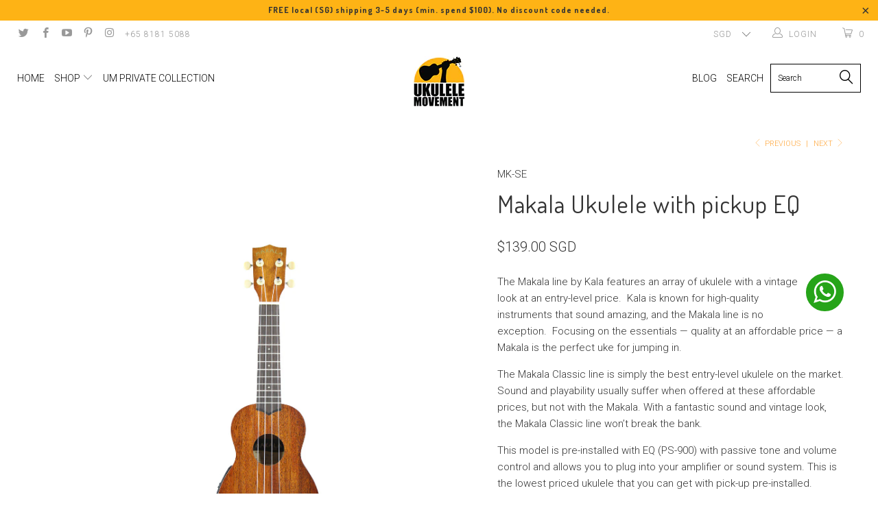

--- FILE ---
content_type: text/html; charset=utf-8
request_url: https://ukulelemovement.com/collections/non-sale-items-excluding-hawaiian/products/makala-ukulele-with-pickup-eq
body_size: 31633
content:


 <!DOCTYPE html>
<!--[if lt IE 7 ]><html class="ie ie6" lang="en"> <![endif]-->
<!--[if IE 7 ]><html class="ie ie7" lang="en"> <![endif]-->
<!--[if IE 8 ]><html class="ie ie8" lang="en"> <![endif]-->
<!--[if IE 9 ]><html class="ie ie9" lang="en"> <![endif]-->
<!--[if (gte IE 10)|!(IE)]><!--><html lang="en"> <!--<![endif]--> <head> <meta name="p:domain_verify" content="429f22580d25cff9f11296d325f85328"/> <meta name="google-site-verification" content="Zq8xwxMMBJzLc_1g90BMiNek146F1UaPkquv-KsaKoM" /> <meta name="msvalidate.01" content="717E78C0B45AB62BC1F81EA7D3E58269" /> <meta charset="utf-8"> <meta http-equiv="cleartype" content="on"> <meta name="robots" content="index,follow"> <!-- Custom Fonts --> <link href="//fonts.googleapis.com/css?family=.|Oswald:light,normal,bold|Dosis:light,normal,bold|Roboto:light,normal,bold|Dosis:light,normal,bold|Roboto:light,normal,bold|Roboto:light,normal,bold" rel="stylesheet" type="text/css" /> <!-- Stylesheets for Turbo 2.2.3 --> <link href="//ukulelemovement.com/cdn/shop/t/8/assets/styles.scss.css?v=26730966578713755851697073142" rel="stylesheet" type="text/css" media="all" /> <script>
      /*! lazysizes - v3.0.0 */
      !function(a,b){var c=b(a,a.document);a.lazySizes=c,"object"==typeof module&&module.exports&&(module.exports=c)}(window,function(a,b){"use strict";if(b.getElementsByClassName){var c,d=b.documentElement,e=a.Date,f=a.HTMLPictureElement,g="addEventListener",h="getAttribute",i=a[g],j=a.setTimeout,k=a.requestAnimationFrame||j,l=a.requestIdleCallback,m=/^picture$/i,n=["load","error","lazyincluded","_lazyloaded"],o={},p=Array.prototype.forEach,q=function(a,b){return o[b]||(o[b]=new RegExp("(\\s|^)"+b+"(\\s|$)")),o[b].test(a[h]("class")||"")&&o[b]},r=function(a,b){q(a,b)||a.setAttribute("class",(a[h]("class")||"").trim()+" "+b)},s=function(a,b){var c;(c=q(a,b))&&a.setAttribute("class",(a[h]("class")||"").replace(c," "))},t=function(a,b,c){var d=c?g:"removeEventListener";c&&t(a,b),n.forEach(function(c){a[d](c,b)})},u=function(a,c,d,e,f){var g=b.createEvent("CustomEvent");return g.initCustomEvent(c,!e,!f,d||{}),a.dispatchEvent(g),g},v=function(b,d){var e;!f&&(e=a.picturefill||c.pf)?e({reevaluate:!0,elements:[b]}):d&&d.src&&(b.src=d.src)},w=function(a,b){return(getComputedStyle(a,null)||{})[b]},x=function(a,b,d){for(d=d||a.offsetWidth;d<c.minSize&&b&&!a._lazysizesWidth;)d=b.offsetWidth,b=b.parentNode;return d},y=function(){var a,c,d=[],e=[],f=d,g=function(){var b=f;for(f=d.length?e:d,a=!0,c=!1;b.length;)b.shift()();a=!1},h=function(d,e){a&&!e?d.apply(this,arguments):(f.push(d),c||(c=!0,(b.hidden?j:k)(g)))};return h._lsFlush=g,h}(),z=function(a,b){return b?function(){y(a)}:function(){var b=this,c=arguments;y(function(){a.apply(b,c)})}},A=function(a){var b,c=0,d=125,f=666,g=f,h=function(){b=!1,c=e.now(),a()},i=l?function(){l(h,{timeout:g}),g!==f&&(g=f)}:z(function(){j(h)},!0);return function(a){var f;(a=a===!0)&&(g=44),b||(b=!0,f=d-(e.now()-c),0>f&&(f=0),a||9>f&&l?i():j(i,f))}},B=function(a){var b,c,d=99,f=function(){b=null,a()},g=function(){var a=e.now()-c;d>a?j(g,d-a):(l||f)(f)};return function(){c=e.now(),b||(b=j(g,d))}},C=function(){var f,k,l,n,o,x,C,E,F,G,H,I,J,K,L,M=/^img$/i,N=/^iframe$/i,O="onscroll"in a&&!/glebot/.test(navigator.userAgent),P=0,Q=0,R=0,S=-1,T=function(a){R--,a&&a.target&&t(a.target,T),(!a||0>R||!a.target)&&(R=0)},U=function(a,c){var e,f=a,g="hidden"==w(b.body,"visibility")||"hidden"!=w(a,"visibility");for(F-=c,I+=c,G-=c,H+=c;g&&(f=f.offsetParent)&&f!=b.body&&f!=d;)g=(w(f,"opacity")||1)>0,g&&"visible"!=w(f,"overflow")&&(e=f.getBoundingClientRect(),g=H>e.left&&G<e.right&&I>e.top-1&&F<e.bottom+1);return g},V=function(){var a,e,g,i,j,m,n,p,q;if((o=c.loadMode)&&8>R&&(a=f.length)){e=0,S++,null==K&&("expand"in c||(c.expand=d.clientHeight>500&&d.clientWidth>500?500:370),J=c.expand,K=J*c.expFactor),K>Q&&1>R&&S>2&&o>2&&!b.hidden?(Q=K,S=0):Q=o>1&&S>1&&6>R?J:P;for(;a>e;e++)if(f[e]&&!f[e]._lazyRace)if(O)if((p=f[e][h]("data-expand"))&&(m=1*p)||(m=Q),q!==m&&(C=innerWidth+m*L,E=innerHeight+m,n=-1*m,q=m),g=f[e].getBoundingClientRect(),(I=g.bottom)>=n&&(F=g.top)<=E&&(H=g.right)>=n*L&&(G=g.left)<=C&&(I||H||G||F)&&(l&&3>R&&!p&&(3>o||4>S)||U(f[e],m))){if(ba(f[e]),j=!0,R>9)break}else!j&&l&&!i&&4>R&&4>S&&o>2&&(k[0]||c.preloadAfterLoad)&&(k[0]||!p&&(I||H||G||F||"auto"!=f[e][h](c.sizesAttr)))&&(i=k[0]||f[e]);else ba(f[e]);i&&!j&&ba(i)}},W=A(V),X=function(a){r(a.target,c.loadedClass),s(a.target,c.loadingClass),t(a.target,Z)},Y=z(X),Z=function(a){Y({target:a.target})},$=function(a,b){try{a.contentWindow.location.replace(b)}catch(c){a.src=b}},_=function(a){var b,d,e=a[h](c.srcsetAttr);(b=c.customMedia[a[h]("data-media")||a[h]("media")])&&a.setAttribute("media",b),e&&a.setAttribute("srcset",e),b&&(d=a.parentNode,d.insertBefore(a.cloneNode(),a),d.removeChild(a))},aa=z(function(a,b,d,e,f){var g,i,k,l,o,q;(o=u(a,"lazybeforeunveil",b)).defaultPrevented||(e&&(d?r(a,c.autosizesClass):a.setAttribute("sizes",e)),i=a[h](c.srcsetAttr),g=a[h](c.srcAttr),f&&(k=a.parentNode,l=k&&m.test(k.nodeName||"")),q=b.firesLoad||"src"in a&&(i||g||l),o={target:a},q&&(t(a,T,!0),clearTimeout(n),n=j(T,2500),r(a,c.loadingClass),t(a,Z,!0)),l&&p.call(k.getElementsByTagName("source"),_),i?a.setAttribute("srcset",i):g&&!l&&(N.test(a.nodeName)?$(a,g):a.src=g),(i||l)&&v(a,{src:g})),a._lazyRace&&delete a._lazyRace,s(a,c.lazyClass),y(function(){(!q||a.complete&&a.naturalWidth>1)&&(q?T(o):R--,X(o))},!0)}),ba=function(a){var b,d=M.test(a.nodeName),e=d&&(a[h](c.sizesAttr)||a[h]("sizes")),f="auto"==e;(!f&&l||!d||!a.src&&!a.srcset||a.complete||q(a,c.errorClass))&&(b=u(a,"lazyunveilread").detail,f&&D.updateElem(a,!0,a.offsetWidth),a._lazyRace=!0,R++,aa(a,b,f,e,d))},ca=function(){if(!l){if(e.now()-x<999)return void j(ca,999);var a=B(function(){c.loadMode=3,W()});l=!0,c.loadMode=3,W(),i("scroll",function(){3==c.loadMode&&(c.loadMode=2),a()},!0)}};return{_:function(){x=e.now(),f=b.getElementsByClassName(c.lazyClass),k=b.getElementsByClassName(c.lazyClass+" "+c.preloadClass),L=c.hFac,i("scroll",W,!0),i("resize",W,!0),a.MutationObserver?new MutationObserver(W).observe(d,{childList:!0,subtree:!0,attributes:!0}):(d[g]("DOMNodeInserted",W,!0),d[g]("DOMAttrModified",W,!0),setInterval(W,999)),i("hashchange",W,!0),["focus","mouseover","click","load","transitionend","animationend","webkitAnimationEnd"].forEach(function(a){b[g](a,W,!0)}),/d$|^c/.test(b.readyState)?ca():(i("load",ca),b[g]("DOMContentLoaded",W),j(ca,2e4)),f.length?(V(),y._lsFlush()):W()},checkElems:W,unveil:ba}}(),D=function(){var a,d=z(function(a,b,c,d){var e,f,g;if(a._lazysizesWidth=d,d+="px",a.setAttribute("sizes",d),m.test(b.nodeName||""))for(e=b.getElementsByTagName("source"),f=0,g=e.length;g>f;f++)e[f].setAttribute("sizes",d);c.detail.dataAttr||v(a,c.detail)}),e=function(a,b,c){var e,f=a.parentNode;f&&(c=x(a,f,c),e=u(a,"lazybeforesizes",{width:c,dataAttr:!!b}),e.defaultPrevented||(c=e.detail.width,c&&c!==a._lazysizesWidth&&d(a,f,e,c)))},f=function(){var b,c=a.length;if(c)for(b=0;c>b;b++)e(a[b])},g=B(f);return{_:function(){a=b.getElementsByClassName(c.autosizesClass),i("resize",g)},checkElems:g,updateElem:e}}(),E=function(){E.i||(E.i=!0,D._(),C._())};return function(){var b,d={lazyClass:"lazyload",loadedClass:"lazyloaded",loadingClass:"lazyloading",preloadClass:"lazypreload",errorClass:"lazyerror",autosizesClass:"lazyautosizes",srcAttr:"data-src",srcsetAttr:"data-srcset",sizesAttr:"data-sizes",minSize:40,customMedia:{},init:!0,expFactor:1.5,hFac:.8,loadMode:2};c=a.lazySizesConfig||a.lazysizesConfig||{};for(b in d)b in c||(c[b]=d[b]);a.lazySizesConfig=c,j(function(){c.init&&E()})}(),{cfg:c,autoSizer:D,loader:C,init:E,uP:v,aC:r,rC:s,hC:q,fire:u,gW:x,rAF:y}}});</script> <title>Makala Ukulele with pickup EQ - UKULELE MOVEMENT</title> <meta name="description" content="The Makala line by Kala features an array of ukulele with a vintage look at an entry-level price.  Kala is known for high-quality instruments that sound amazing, and the Makala line is no exception.  Focusing on the essentials — quality at an affordable price — a Makala is the perfect uke for jumping in. The Makala Cla" />
    

    

<meta name="author" content="UKULELE MOVEMENT">
<meta property="og:url" content="https://ukulelemovement.com/products/makala-ukulele-with-pickup-eq">
<meta property="og:site_name" content="UKULELE MOVEMENT"> <meta property="og:type" content="product"> <meta property="og:title" content="Makala Ukulele with pickup EQ"> <meta property="og:image" content="http://ukulelemovement.com/cdn/shop/products/MKCE2006_20_R_1024x_79a8afd3-03fc-42f1-86c8-2cb9f7f60049_600x.jpg?v=1641629683"> <meta property="og:image:secure_url" content="https://ukulelemovement.com/cdn/shop/products/MKCE2006_20_R_1024x_79a8afd3-03fc-42f1-86c8-2cb9f7f60049_600x.jpg?v=1641629683"> <meta property="og:image" content="http://ukulelemovement.com/cdn/shop/products/MKCE2006_20_F_1024x_178c8740-1d9d-45b5-894b-39e32938b867_600x.jpg?v=1641629704"> <meta property="og:image:secure_url" content="https://ukulelemovement.com/cdn/shop/products/MKCE2006_20_F_1024x_178c8740-1d9d-45b5-894b-39e32938b867_600x.jpg?v=1641629704"> <meta property="og:image" content="http://ukulelemovement.com/cdn/shop/products/MKCE2006_20_B_1024x_ff0dc5a9-9d1b-43a4-ab4c-5e1e77178a61_600x.jpg?v=1641629714"> <meta property="og:image:secure_url" content="https://ukulelemovement.com/cdn/shop/products/MKCE2006_20_B_1024x_ff0dc5a9-9d1b-43a4-ab4c-5e1e77178a61_600x.jpg?v=1641629714"> <meta property="og:price:amount" content="139.00"> <meta property="og:price:currency" content="SGD"> <meta property="og:description" content="The Makala line by Kala features an array of ukulele with a vintage look at an entry-level price.  Kala is known for high-quality instruments that sound amazing, and the Makala line is no exception.  Focusing on the essentials — quality at an affordable price — a Makala is the perfect uke for jumping in. The Makala Cla"> <meta name="twitter:site" content="@ukulelemovement">

<meta name="twitter:card" content="summary"> <meta name="twitter:title" content="Makala Ukulele with pickup EQ"> <meta name="twitter:description" content="The Makala line by Kala features an array of ukulele with a vintage look at an entry-level price.  Kala is known for high-quality instruments that sound amazing, and the Makala line is no exception.  Focusing on the essentials — quality at an affordable price — a Makala is the perfect uke for jumping in. The Makala Classic line is simply the best entry-level ukulele on the market. Sound and playability usually suffer when offered at these affordable prices, but not with the Makala. With a fantastic sound and vintage look, the Makala Classic line won’t break the bank. This model is pre-installed with EQ (PS-900) with passive tone and volume control and allows you to plug into your amplifier or sound system. This is the lowest priced ukulele that you can get with pick-up pre-installed. SPECS SIZE: Soprano, Concert or Tenor TOP: Mahogany"> <meta name="twitter:image" content="https://ukulelemovement.com/cdn/shop/products/MKCE2006_20_R_1024x_79a8afd3-03fc-42f1-86c8-2cb9f7f60049_240x.jpg?v=1641629683"> <meta name="twitter:image:width" content="240"> <meta name="twitter:image:height" content="240"> <link rel="prev" href="/collections/non-sale-items-excluding-hawaiian/products/kala-mahogany-ukulele-bundle-15series-3-sizes"> <link rel="next" href="/collections/non-sale-items-excluding-hawaiian/products/special-enya-nova-u-secret-garden"> <!-- Mobile Specific Metas --> <meta name="HandheldFriendly" content="True"> <meta name="MobileOptimized" content="320"> <meta name="viewport" content="width=device-width,initial-scale=1"> <meta name="theme-color" content="#ffffff"> <link rel="shortcut icon" type="image/x-icon" href="//ukulelemovement.com/cdn/shop/files/favicon_32x32.png?v=1613757573"> <link rel="canonical" href="https://ukulelemovement.com/products/makala-ukulele-with-pickup-eq" /> <script>window.performance && window.performance.mark && window.performance.mark('shopify.content_for_header.start');</script><meta name="google-site-verification" content="awWcgMQO1BuP8LBYpbtalTKK5Ith9yIzsbLho99enAU">
<meta name="facebook-domain-verification" content="zisx33y4viggcb6rcxlut44hqt3f0o">
<meta id="shopify-digital-wallet" name="shopify-digital-wallet" content="/28100298/digital_wallets/dialog">
<meta name="shopify-checkout-api-token" content="c70675fa6c37efeba6b721b06e3eb5c0">
<link rel="alternate" type="application/json+oembed" href="https://ukulelemovement.com/products/makala-ukulele-with-pickup-eq.oembed">
<script async="async" src="/checkouts/internal/preloads.js?locale=en-SG"></script>
<link rel="preconnect" href="https://shop.app" crossorigin="anonymous">
<script async="async" src="https://shop.app/checkouts/internal/preloads.js?locale=en-SG&shop_id=28100298" crossorigin="anonymous"></script>
<script id="shopify-features" type="application/json">{"accessToken":"c70675fa6c37efeba6b721b06e3eb5c0","betas":["rich-media-storefront-analytics"],"domain":"ukulelemovement.com","predictiveSearch":true,"shopId":28100298,"locale":"en"}</script>
<script>var Shopify = Shopify || {};
Shopify.shop = "ukelelemovement.myshopify.com";
Shopify.locale = "en";
Shopify.currency = {"active":"SGD","rate":"1.0"};
Shopify.country = "SG";
Shopify.theme = {"name":"Website theme","id":80722788394,"schema_name":"Turbo","schema_version":"2.2.3","theme_store_id":null,"role":"main"};
Shopify.theme.handle = "null";
Shopify.theme.style = {"id":null,"handle":null};
Shopify.cdnHost = "ukulelemovement.com/cdn";
Shopify.routes = Shopify.routes || {};
Shopify.routes.root = "/";</script>
<script type="module">!function(o){(o.Shopify=o.Shopify||{}).modules=!0}(window);</script>
<script>!function(o){function n(){var o=[];function n(){o.push(Array.prototype.slice.apply(arguments))}return n.q=o,n}var t=o.Shopify=o.Shopify||{};t.loadFeatures=n(),t.autoloadFeatures=n()}(window);</script>
<script>
  window.ShopifyPay = window.ShopifyPay || {};
  window.ShopifyPay.apiHost = "shop.app\/pay";
  window.ShopifyPay.redirectState = null;
</script>
<script id="shop-js-analytics" type="application/json">{"pageType":"product"}</script>
<script defer="defer" async type="module" src="//ukulelemovement.com/cdn/shopifycloud/shop-js/modules/v2/client.init-shop-cart-sync_dlpDe4U9.en.esm.js"></script>
<script defer="defer" async type="module" src="//ukulelemovement.com/cdn/shopifycloud/shop-js/modules/v2/chunk.common_FunKbpTJ.esm.js"></script>
<script type="module">
  await import("//ukulelemovement.com/cdn/shopifycloud/shop-js/modules/v2/client.init-shop-cart-sync_dlpDe4U9.en.esm.js");
await import("//ukulelemovement.com/cdn/shopifycloud/shop-js/modules/v2/chunk.common_FunKbpTJ.esm.js");

  window.Shopify.SignInWithShop?.initShopCartSync?.({"fedCMEnabled":true,"windoidEnabled":true});

</script>
<script>
  window.Shopify = window.Shopify || {};
  if (!window.Shopify.featureAssets) window.Shopify.featureAssets = {};
  window.Shopify.featureAssets['shop-js'] = {"shop-cart-sync":["modules/v2/client.shop-cart-sync_DIWHqfTk.en.esm.js","modules/v2/chunk.common_FunKbpTJ.esm.js"],"init-fed-cm":["modules/v2/client.init-fed-cm_CmNkGb1A.en.esm.js","modules/v2/chunk.common_FunKbpTJ.esm.js"],"shop-button":["modules/v2/client.shop-button_Dpfxl9vG.en.esm.js","modules/v2/chunk.common_FunKbpTJ.esm.js"],"shop-cash-offers":["modules/v2/client.shop-cash-offers_CtPYbIPM.en.esm.js","modules/v2/chunk.common_FunKbpTJ.esm.js","modules/v2/chunk.modal_n1zSoh3t.esm.js"],"init-windoid":["modules/v2/client.init-windoid_V_O5I0mt.en.esm.js","modules/v2/chunk.common_FunKbpTJ.esm.js"],"shop-toast-manager":["modules/v2/client.shop-toast-manager_p8J9W8kY.en.esm.js","modules/v2/chunk.common_FunKbpTJ.esm.js"],"init-shop-email-lookup-coordinator":["modules/v2/client.init-shop-email-lookup-coordinator_DUdFDmvK.en.esm.js","modules/v2/chunk.common_FunKbpTJ.esm.js"],"init-shop-cart-sync":["modules/v2/client.init-shop-cart-sync_dlpDe4U9.en.esm.js","modules/v2/chunk.common_FunKbpTJ.esm.js"],"pay-button":["modules/v2/client.pay-button_x_P2fRzB.en.esm.js","modules/v2/chunk.common_FunKbpTJ.esm.js"],"shop-login-button":["modules/v2/client.shop-login-button_C3-NmE42.en.esm.js","modules/v2/chunk.common_FunKbpTJ.esm.js","modules/v2/chunk.modal_n1zSoh3t.esm.js"],"avatar":["modules/v2/client.avatar_BTnouDA3.en.esm.js"],"init-shop-for-new-customer-accounts":["modules/v2/client.init-shop-for-new-customer-accounts_aeWumpsw.en.esm.js","modules/v2/client.shop-login-button_C3-NmE42.en.esm.js","modules/v2/chunk.common_FunKbpTJ.esm.js","modules/v2/chunk.modal_n1zSoh3t.esm.js"],"init-customer-accounts-sign-up":["modules/v2/client.init-customer-accounts-sign-up_CRLhpYdY.en.esm.js","modules/v2/client.shop-login-button_C3-NmE42.en.esm.js","modules/v2/chunk.common_FunKbpTJ.esm.js","modules/v2/chunk.modal_n1zSoh3t.esm.js"],"checkout-modal":["modules/v2/client.checkout-modal_EOl6FxyC.en.esm.js","modules/v2/chunk.common_FunKbpTJ.esm.js","modules/v2/chunk.modal_n1zSoh3t.esm.js"],"init-customer-accounts":["modules/v2/client.init-customer-accounts_BkuyBVsz.en.esm.js","modules/v2/client.shop-login-button_C3-NmE42.en.esm.js","modules/v2/chunk.common_FunKbpTJ.esm.js","modules/v2/chunk.modal_n1zSoh3t.esm.js"],"shop-follow-button":["modules/v2/client.shop-follow-button_DDNA7Aw9.en.esm.js","modules/v2/chunk.common_FunKbpTJ.esm.js","modules/v2/chunk.modal_n1zSoh3t.esm.js"],"lead-capture":["modules/v2/client.lead-capture_LZVhB0lN.en.esm.js","modules/v2/chunk.common_FunKbpTJ.esm.js","modules/v2/chunk.modal_n1zSoh3t.esm.js"],"shop-login":["modules/v2/client.shop-login_D4d_T_FR.en.esm.js","modules/v2/chunk.common_FunKbpTJ.esm.js","modules/v2/chunk.modal_n1zSoh3t.esm.js"],"payment-terms":["modules/v2/client.payment-terms_g-geHK5T.en.esm.js","modules/v2/chunk.common_FunKbpTJ.esm.js","modules/v2/chunk.modal_n1zSoh3t.esm.js"]};
</script>
<script>(function() {
  var isLoaded = false;
  function asyncLoad() {
    if (isLoaded) return;
    isLoaded = true;
    var urls = ["https:\/\/d23dclunsivw3h.cloudfront.net\/redirect-app.js?shop=ukelelemovement.myshopify.com"];
    for (var i = 0; i <urls.length; i++) {
      var s = document.createElement('script');
      s.type = 'text/javascript';
      s.async = true;
      s.src = urls[i];
      var x = document.getElementsByTagName('script')[0];
      x.parentNode.insertBefore(s, x);
    }
  };
  if(window.attachEvent) {
    window.attachEvent('onload', asyncLoad);
  } else {
    window.addEventListener('load', asyncLoad, false);
  }
})();</script>
<script id="__st">var __st={"a":28100298,"offset":28800,"reqid":"08f460b5-39b5-4dbf-9702-e40cc215e90f-1765479767","pageurl":"ukulelemovement.com\/collections\/non-sale-items-excluding-hawaiian\/products\/makala-ukulele-with-pickup-eq","u":"ef7286447e9d","p":"product","rtyp":"product","rid":6730216013866};</script>
<script>window.ShopifyPaypalV4VisibilityTracking = true;</script>
<script id="captcha-bootstrap">!function(){'use strict';const t='contact',e='account',n='new_comment',o=[[t,t],['blogs',n],['comments',n],[t,'customer']],c=[[e,'customer_login'],[e,'guest_login'],[e,'recover_customer_password'],[e,'create_customer']],r=t=>t.map((([t,e])=>`form[action*='/${t}']:not([data-nocaptcha='true']) input[name='form_type'][value='${e}']`)).join(','),a=t=>()=>t?[...document.querySelectorAll(t)].map((t=>t.form)):[];function s(){const t=[...o],e=r(t);return a(e)}const i='password',u='form_key',d=['recaptcha-v3-token','g-recaptcha-response','h-captcha-response',i],f=()=>{try{return window.sessionStorage}catch{return}},m='__shopify_v',_=t=>t.elements[u];function p(t,e,n=!1){try{const o=window.sessionStorage,c=JSON.parse(o.getItem(e)),{data:r}=function(t){const{data:e,action:n}=t;return t[m]||n?{data:e,action:n}:{data:t,action:n}}(c);for(const[e,n]of Object.entries(r))t.elements[e]&&(t.elements[e].value=n);n&&o.removeItem(e)}catch(o){console.error('form repopulation failed',{error:o})}}const l='form_type',E='cptcha';function T(t){t.dataset[E]=!0}const w=window,h=w.document,L='Shopify',v='ce_forms',y='captcha';let A=!1;((t,e)=>{const n=(g='f06e6c50-85a8-45c8-87d0-21a2b65856fe',I='https://cdn.shopify.com/shopifycloud/storefront-forms-hcaptcha/ce_storefront_forms_captcha_hcaptcha.v1.5.2.iife.js',D={infoText:'Protected by hCaptcha',privacyText:'Privacy',termsText:'Terms'},(t,e,n)=>{const o=w[L][v],c=o.bindForm;if(c)return c(t,g,e,D).then(n);var r;o.q.push([[t,g,e,D],n]),r=I,A||(h.body.append(Object.assign(h.createElement('script'),{id:'captcha-provider',async:!0,src:r})),A=!0)});var g,I,D;w[L]=w[L]||{},w[L][v]=w[L][v]||{},w[L][v].q=[],w[L][y]=w[L][y]||{},w[L][y].protect=function(t,e){n(t,void 0,e),T(t)},Object.freeze(w[L][y]),function(t,e,n,w,h,L){const[v,y,A,g]=function(t,e,n){const i=e?o:[],u=t?c:[],d=[...i,...u],f=r(d),m=r(i),_=r(d.filter((([t,e])=>n.includes(e))));return[a(f),a(m),a(_),s()]}(w,h,L),I=t=>{const e=t.target;return e instanceof HTMLFormElement?e:e&&e.form},D=t=>v().includes(t);t.addEventListener('submit',(t=>{const e=I(t);if(!e)return;const n=D(e)&&!e.dataset.hcaptchaBound&&!e.dataset.recaptchaBound,o=_(e),c=g().includes(e)&&(!o||!o.value);(n||c)&&t.preventDefault(),c&&!n&&(function(t){try{if(!f())return;!function(t){const e=f();if(!e)return;const n=_(t);if(!n)return;const o=n.value;o&&e.removeItem(o)}(t);const e=Array.from(Array(32),(()=>Math.random().toString(36)[2])).join('');!function(t,e){_(t)||t.append(Object.assign(document.createElement('input'),{type:'hidden',name:u})),t.elements[u].value=e}(t,e),function(t,e){const n=f();if(!n)return;const o=[...t.querySelectorAll(`input[type='${i}']`)].map((({name:t})=>t)),c=[...d,...o],r={};for(const[a,s]of new FormData(t).entries())c.includes(a)||(r[a]=s);n.setItem(e,JSON.stringify({[m]:1,action:t.action,data:r}))}(t,e)}catch(e){console.error('failed to persist form',e)}}(e),e.submit())}));const S=(t,e)=>{t&&!t.dataset[E]&&(n(t,e.some((e=>e===t))),T(t))};for(const o of['focusin','change'])t.addEventListener(o,(t=>{const e=I(t);D(e)&&S(e,y())}));const B=e.get('form_key'),M=e.get(l),P=B&&M;t.addEventListener('DOMContentLoaded',(()=>{const t=y();if(P)for(const e of t)e.elements[l].value===M&&p(e,B);[...new Set([...A(),...v().filter((t=>'true'===t.dataset.shopifyCaptcha))])].forEach((e=>S(e,t)))}))}(h,new URLSearchParams(w.location.search),n,t,e,['guest_login'])})(!0,!0)}();</script>
<script integrity="sha256-52AcMU7V7pcBOXWImdc/TAGTFKeNjmkeM1Pvks/DTgc=" data-source-attribution="shopify.loadfeatures" defer="defer" src="//ukulelemovement.com/cdn/shopifycloud/storefront/assets/storefront/load_feature-81c60534.js" crossorigin="anonymous"></script>
<script crossorigin="anonymous" defer="defer" src="//ukulelemovement.com/cdn/shopifycloud/storefront/assets/shopify_pay/storefront-65b4c6d7.js?v=20250812"></script>
<script data-source-attribution="shopify.dynamic_checkout.dynamic.init">var Shopify=Shopify||{};Shopify.PaymentButton=Shopify.PaymentButton||{isStorefrontPortableWallets:!0,init:function(){window.Shopify.PaymentButton.init=function(){};var t=document.createElement("script");t.src="https://ukulelemovement.com/cdn/shopifycloud/portable-wallets/latest/portable-wallets.en.js",t.type="module",document.head.appendChild(t)}};
</script>
<script data-source-attribution="shopify.dynamic_checkout.buyer_consent">
  function portableWalletsHideBuyerConsent(e){var t=document.getElementById("shopify-buyer-consent"),n=document.getElementById("shopify-subscription-policy-button");t&&n&&(t.classList.add("hidden"),t.setAttribute("aria-hidden","true"),n.removeEventListener("click",e))}function portableWalletsShowBuyerConsent(e){var t=document.getElementById("shopify-buyer-consent"),n=document.getElementById("shopify-subscription-policy-button");t&&n&&(t.classList.remove("hidden"),t.removeAttribute("aria-hidden"),n.addEventListener("click",e))}window.Shopify?.PaymentButton&&(window.Shopify.PaymentButton.hideBuyerConsent=portableWalletsHideBuyerConsent,window.Shopify.PaymentButton.showBuyerConsent=portableWalletsShowBuyerConsent);
</script>
<script data-source-attribution="shopify.dynamic_checkout.cart.bootstrap">document.addEventListener("DOMContentLoaded",(function(){function t(){return document.querySelector("shopify-accelerated-checkout-cart, shopify-accelerated-checkout")}if(t())Shopify.PaymentButton.init();else{new MutationObserver((function(e,n){t()&&(Shopify.PaymentButton.init(),n.disconnect())})).observe(document.body,{childList:!0,subtree:!0})}}));
</script>
<link id="shopify-accelerated-checkout-styles" rel="stylesheet" media="screen" href="https://ukulelemovement.com/cdn/shopifycloud/portable-wallets/latest/accelerated-checkout-backwards-compat.css" crossorigin="anonymous">
<style id="shopify-accelerated-checkout-cart">
        #shopify-buyer-consent {
  margin-top: 1em;
  display: inline-block;
  width: 100%;
}

#shopify-buyer-consent.hidden {
  display: none;
}

#shopify-subscription-policy-button {
  background: none;
  border: none;
  padding: 0;
  text-decoration: underline;
  font-size: inherit;
  cursor: pointer;
}

#shopify-subscription-policy-button::before {
  box-shadow: none;
}

      </style>

<script>window.performance && window.performance.mark && window.performance.mark('shopify.content_for_header.end');</script> <!-- hoolah WIDGET LIBRARY--><!-- hoolah library widget V. 1.0 -->



<!-- hoolah WIDGETS JS Code --> <script src="https://merchant.cdn.hoolah.co/3fdbf6af-bc27-4551-b60d-c9490cc7ea1d/hoolah-library.js" defer="defer"></script>
<!-- hoolah WIDGETS JS Code --> <!-- hoolah WIDGET LIBRARY --> <!-- hoolah merchant library start --> <script src="https://merchant.cdn.hoolah.co/ukelelemovement.myshopify.com/hoolah-library.js" defer="defer"></script> <!-- hoolah merchant library end -->
<link href="https://monorail-edge.shopifysvc.com" rel="dns-prefetch">
<script>(function(){if ("sendBeacon" in navigator && "performance" in window) {try {var session_token_from_headers = performance.getEntriesByType('navigation')[0].serverTiming.find(x => x.name == '_s').description;} catch {var session_token_from_headers = undefined;}var session_cookie_matches = document.cookie.match(/_shopify_s=([^;]*)/);var session_token_from_cookie = session_cookie_matches && session_cookie_matches.length === 2 ? session_cookie_matches[1] : "";var session_token = session_token_from_headers || session_token_from_cookie || "";function handle_abandonment_event(e) {var entries = performance.getEntries().filter(function(entry) {return /monorail-edge.shopifysvc.com/.test(entry.name);});if (!window.abandonment_tracked && entries.length === 0) {window.abandonment_tracked = true;var currentMs = Date.now();var navigation_start = performance.timing.navigationStart;var payload = {shop_id: 28100298,url: window.location.href,navigation_start,duration: currentMs - navigation_start,session_token,page_type: "product"};window.navigator.sendBeacon("https://monorail-edge.shopifysvc.com/v1/produce", JSON.stringify({schema_id: "online_store_buyer_site_abandonment/1.1",payload: payload,metadata: {event_created_at_ms: currentMs,event_sent_at_ms: currentMs}}));}}window.addEventListener('pagehide', handle_abandonment_event);}}());</script>
<script id="web-pixels-manager-setup">(function e(e,d,r,n,o){if(void 0===o&&(o={}),!Boolean(null===(a=null===(i=window.Shopify)||void 0===i?void 0:i.analytics)||void 0===a?void 0:a.replayQueue)){var i,a;window.Shopify=window.Shopify||{};var t=window.Shopify;t.analytics=t.analytics||{};var s=t.analytics;s.replayQueue=[],s.publish=function(e,d,r){return s.replayQueue.push([e,d,r]),!0};try{self.performance.mark("wpm:start")}catch(e){}var l=function(){var e={modern:/Edge?\/(1{2}[4-9]|1[2-9]\d|[2-9]\d{2}|\d{4,})\.\d+(\.\d+|)|Firefox\/(1{2}[4-9]|1[2-9]\d|[2-9]\d{2}|\d{4,})\.\d+(\.\d+|)|Chrom(ium|e)\/(9{2}|\d{3,})\.\d+(\.\d+|)|(Maci|X1{2}).+ Version\/(15\.\d+|(1[6-9]|[2-9]\d|\d{3,})\.\d+)([,.]\d+|)( \(\w+\)|)( Mobile\/\w+|) Safari\/|Chrome.+OPR\/(9{2}|\d{3,})\.\d+\.\d+|(CPU[ +]OS|iPhone[ +]OS|CPU[ +]iPhone|CPU IPhone OS|CPU iPad OS)[ +]+(15[._]\d+|(1[6-9]|[2-9]\d|\d{3,})[._]\d+)([._]\d+|)|Android:?[ /-](13[3-9]|1[4-9]\d|[2-9]\d{2}|\d{4,})(\.\d+|)(\.\d+|)|Android.+Firefox\/(13[5-9]|1[4-9]\d|[2-9]\d{2}|\d{4,})\.\d+(\.\d+|)|Android.+Chrom(ium|e)\/(13[3-9]|1[4-9]\d|[2-9]\d{2}|\d{4,})\.\d+(\.\d+|)|SamsungBrowser\/([2-9]\d|\d{3,})\.\d+/,legacy:/Edge?\/(1[6-9]|[2-9]\d|\d{3,})\.\d+(\.\d+|)|Firefox\/(5[4-9]|[6-9]\d|\d{3,})\.\d+(\.\d+|)|Chrom(ium|e)\/(5[1-9]|[6-9]\d|\d{3,})\.\d+(\.\d+|)([\d.]+$|.*Safari\/(?![\d.]+ Edge\/[\d.]+$))|(Maci|X1{2}).+ Version\/(10\.\d+|(1[1-9]|[2-9]\d|\d{3,})\.\d+)([,.]\d+|)( \(\w+\)|)( Mobile\/\w+|) Safari\/|Chrome.+OPR\/(3[89]|[4-9]\d|\d{3,})\.\d+\.\d+|(CPU[ +]OS|iPhone[ +]OS|CPU[ +]iPhone|CPU IPhone OS|CPU iPad OS)[ +]+(10[._]\d+|(1[1-9]|[2-9]\d|\d{3,})[._]\d+)([._]\d+|)|Android:?[ /-](13[3-9]|1[4-9]\d|[2-9]\d{2}|\d{4,})(\.\d+|)(\.\d+|)|Mobile Safari.+OPR\/([89]\d|\d{3,})\.\d+\.\d+|Android.+Firefox\/(13[5-9]|1[4-9]\d|[2-9]\d{2}|\d{4,})\.\d+(\.\d+|)|Android.+Chrom(ium|e)\/(13[3-9]|1[4-9]\d|[2-9]\d{2}|\d{4,})\.\d+(\.\d+|)|Android.+(UC? ?Browser|UCWEB|U3)[ /]?(15\.([5-9]|\d{2,})|(1[6-9]|[2-9]\d|\d{3,})\.\d+)\.\d+|SamsungBrowser\/(5\.\d+|([6-9]|\d{2,})\.\d+)|Android.+MQ{2}Browser\/(14(\.(9|\d{2,})|)|(1[5-9]|[2-9]\d|\d{3,})(\.\d+|))(\.\d+|)|K[Aa][Ii]OS\/(3\.\d+|([4-9]|\d{2,})\.\d+)(\.\d+|)/},d=e.modern,r=e.legacy,n=navigator.userAgent;return n.match(d)?"modern":n.match(r)?"legacy":"unknown"}(),u="modern"===l?"modern":"legacy",c=(null!=n?n:{modern:"",legacy:""})[u],f=function(e){return[e.baseUrl,"/wpm","/b",e.hashVersion,"modern"===e.buildTarget?"m":"l",".js"].join("")}({baseUrl:d,hashVersion:r,buildTarget:u}),m=function(e){var d=e.version,r=e.bundleTarget,n=e.surface,o=e.pageUrl,i=e.monorailEndpoint;return{emit:function(e){var a=e.status,t=e.errorMsg,s=(new Date).getTime(),l=JSON.stringify({metadata:{event_sent_at_ms:s},events:[{schema_id:"web_pixels_manager_load/3.1",payload:{version:d,bundle_target:r,page_url:o,status:a,surface:n,error_msg:t},metadata:{event_created_at_ms:s}}]});if(!i)return console&&console.warn&&console.warn("[Web Pixels Manager] No Monorail endpoint provided, skipping logging."),!1;try{return self.navigator.sendBeacon.bind(self.navigator)(i,l)}catch(e){}var u=new XMLHttpRequest;try{return u.open("POST",i,!0),u.setRequestHeader("Content-Type","text/plain"),u.send(l),!0}catch(e){return console&&console.warn&&console.warn("[Web Pixels Manager] Got an unhandled error while logging to Monorail."),!1}}}}({version:r,bundleTarget:l,surface:e.surface,pageUrl:self.location.href,monorailEndpoint:e.monorailEndpoint});try{o.browserTarget=l,function(e){var d=e.src,r=e.async,n=void 0===r||r,o=e.onload,i=e.onerror,a=e.sri,t=e.scriptDataAttributes,s=void 0===t?{}:t,l=document.createElement("script"),u=document.querySelector("head"),c=document.querySelector("body");if(l.async=n,l.src=d,a&&(l.integrity=a,l.crossOrigin="anonymous"),s)for(var f in s)if(Object.prototype.hasOwnProperty.call(s,f))try{l.dataset[f]=s[f]}catch(e){}if(o&&l.addEventListener("load",o),i&&l.addEventListener("error",i),u)u.appendChild(l);else{if(!c)throw new Error("Did not find a head or body element to append the script");c.appendChild(l)}}({src:f,async:!0,onload:function(){if(!function(){var e,d;return Boolean(null===(d=null===(e=window.Shopify)||void 0===e?void 0:e.analytics)||void 0===d?void 0:d.initialized)}()){var d=window.webPixelsManager.init(e)||void 0;if(d){var r=window.Shopify.analytics;r.replayQueue.forEach((function(e){var r=e[0],n=e[1],o=e[2];d.publishCustomEvent(r,n,o)})),r.replayQueue=[],r.publish=d.publishCustomEvent,r.visitor=d.visitor,r.initialized=!0}}},onerror:function(){return m.emit({status:"failed",errorMsg:"".concat(f," has failed to load")})},sri:function(e){var d=/^sha384-[A-Za-z0-9+/=]+$/;return"string"==typeof e&&d.test(e)}(c)?c:"",scriptDataAttributes:o}),m.emit({status:"loading"})}catch(e){m.emit({status:"failed",errorMsg:(null==e?void 0:e.message)||"Unknown error"})}}})({shopId: 28100298,storefrontBaseUrl: "https://ukulelemovement.com",extensionsBaseUrl: "https://extensions.shopifycdn.com/cdn/shopifycloud/web-pixels-manager",monorailEndpoint: "https://monorail-edge.shopifysvc.com/unstable/produce_batch",surface: "storefront-renderer",enabledBetaFlags: ["2dca8a86"],webPixelsConfigList: [{"id":"817791280","configuration":"{\"config\":\"{\\\"pixel_id\\\":\\\"G-9VDF99V2ND\\\",\\\"target_country\\\":\\\"SG\\\",\\\"gtag_events\\\":[{\\\"type\\\":\\\"search\\\",\\\"action_label\\\":[\\\"G-9VDF99V2ND\\\",\\\"AW-732170278\\\/p6PHCIDI66IBEKaQkN0C\\\"]},{\\\"type\\\":\\\"begin_checkout\\\",\\\"action_label\\\":[\\\"G-9VDF99V2ND\\\",\\\"AW-732170278\\\/cqJxCP3H66IBEKaQkN0C\\\"]},{\\\"type\\\":\\\"view_item\\\",\\\"action_label\\\":[\\\"G-9VDF99V2ND\\\",\\\"AW-732170278\\\/bP0LCP_G66IBEKaQkN0C\\\",\\\"MC-7229GWS5Y2\\\"]},{\\\"type\\\":\\\"purchase\\\",\\\"action_label\\\":[\\\"G-9VDF99V2ND\\\",\\\"AW-732170278\\\/t-aBCPzG66IBEKaQkN0C\\\",\\\"MC-7229GWS5Y2\\\"]},{\\\"type\\\":\\\"page_view\\\",\\\"action_label\\\":[\\\"G-9VDF99V2ND\\\",\\\"AW-732170278\\\/qqNyCPnG66IBEKaQkN0C\\\",\\\"MC-7229GWS5Y2\\\"]},{\\\"type\\\":\\\"add_payment_info\\\",\\\"action_label\\\":[\\\"G-9VDF99V2ND\\\",\\\"AW-732170278\\\/oUYyCIPI66IBEKaQkN0C\\\"]},{\\\"type\\\":\\\"add_to_cart\\\",\\\"action_label\\\":[\\\"G-9VDF99V2ND\\\",\\\"AW-732170278\\\/yyrlCPrH66IBEKaQkN0C\\\"]}],\\\"enable_monitoring_mode\\\":false}\"}","eventPayloadVersion":"v1","runtimeContext":"OPEN","scriptVersion":"b2a88bafab3e21179ed38636efcd8a93","type":"APP","apiClientId":1780363,"privacyPurposes":[],"dataSharingAdjustments":{"protectedCustomerApprovalScopes":["read_customer_address","read_customer_email","read_customer_name","read_customer_personal_data","read_customer_phone"]}},{"id":"395247920","configuration":"{\"pixel_id\":\"1077269215767475\",\"pixel_type\":\"facebook_pixel\",\"metaapp_system_user_token\":\"-\"}","eventPayloadVersion":"v1","runtimeContext":"OPEN","scriptVersion":"ca16bc87fe92b6042fbaa3acc2fbdaa6","type":"APP","apiClientId":2329312,"privacyPurposes":["ANALYTICS","MARKETING","SALE_OF_DATA"],"dataSharingAdjustments":{"protectedCustomerApprovalScopes":["read_customer_address","read_customer_email","read_customer_name","read_customer_personal_data","read_customer_phone"]}},{"id":"133497136","eventPayloadVersion":"v1","runtimeContext":"LAX","scriptVersion":"1","type":"CUSTOM","privacyPurposes":["MARKETING"],"name":"Meta pixel (migrated)"},{"id":"shopify-app-pixel","configuration":"{}","eventPayloadVersion":"v1","runtimeContext":"STRICT","scriptVersion":"0450","apiClientId":"shopify-pixel","type":"APP","privacyPurposes":["ANALYTICS","MARKETING"]},{"id":"shopify-custom-pixel","eventPayloadVersion":"v1","runtimeContext":"LAX","scriptVersion":"0450","apiClientId":"shopify-pixel","type":"CUSTOM","privacyPurposes":["ANALYTICS","MARKETING"]}],isMerchantRequest: false,initData: {"shop":{"name":"UKULELE MOVEMENT","paymentSettings":{"currencyCode":"SGD"},"myshopifyDomain":"ukelelemovement.myshopify.com","countryCode":"SG","storefrontUrl":"https:\/\/ukulelemovement.com"},"customer":null,"cart":null,"checkout":null,"productVariants":[{"price":{"amount":139.0,"currencyCode":"SGD"},"product":{"title":"Makala Ukulele with pickup EQ","vendor":"Kala","id":"6730216013866","untranslatedTitle":"Makala Ukulele with pickup EQ","url":"\/products\/makala-ukulele-with-pickup-eq","type":"ukulele"},"id":"40407951048746","image":{"src":"\/\/ukulelemovement.com\/cdn\/shop\/products\/MK-SE-01.jpg?v=1669035669"},"sku":"MK-SE","title":"Soprano","untranslatedTitle":"Soprano"},{"price":{"amount":159.0,"currencyCode":"SGD"},"product":{"title":"Makala Ukulele with pickup EQ","vendor":"Kala","id":"6730216013866","untranslatedTitle":"Makala Ukulele with pickup EQ","url":"\/products\/makala-ukulele-with-pickup-eq","type":"ukulele"},"id":"39788237783082","image":{"src":"\/\/ukulelemovement.com\/cdn\/shop\/products\/MKCE2006_20_R_1024x_79a8afd3-03fc-42f1-86c8-2cb9f7f60049.jpg?v=1641629683"},"sku":"MK-CE","title":"Concert","untranslatedTitle":"Concert"},{"price":{"amount":179.0,"currencyCode":"SGD"},"product":{"title":"Makala Ukulele with pickup EQ","vendor":"Kala","id":"6730216013866","untranslatedTitle":"Makala Ukulele with pickup EQ","url":"\/products\/makala-ukulele-with-pickup-eq","type":"ukulele"},"id":"39788237815850","image":{"src":"\/\/ukulelemovement.com\/cdn\/shop\/products\/MK-TE_20_R_1024x_33625c8e-733a-4581-a265-cf000ec09c5e.jpg?v=1641631724"},"sku":"MK-TE","title":"Tenor","untranslatedTitle":"Tenor"}],"purchasingCompany":null},},"https://ukulelemovement.com/cdn","ae1676cfwd2530674p4253c800m34e853cb",{"modern":"","legacy":""},{"shopId":"28100298","storefrontBaseUrl":"https:\/\/ukulelemovement.com","extensionBaseUrl":"https:\/\/extensions.shopifycdn.com\/cdn\/shopifycloud\/web-pixels-manager","surface":"storefront-renderer","enabledBetaFlags":"[\"2dca8a86\"]","isMerchantRequest":"false","hashVersion":"ae1676cfwd2530674p4253c800m34e853cb","publish":"custom","events":"[[\"page_viewed\",{}],[\"product_viewed\",{\"productVariant\":{\"price\":{\"amount\":139.0,\"currencyCode\":\"SGD\"},\"product\":{\"title\":\"Makala Ukulele with pickup EQ\",\"vendor\":\"Kala\",\"id\":\"6730216013866\",\"untranslatedTitle\":\"Makala Ukulele with pickup EQ\",\"url\":\"\/products\/makala-ukulele-with-pickup-eq\",\"type\":\"ukulele\"},\"id\":\"40407951048746\",\"image\":{\"src\":\"\/\/ukulelemovement.com\/cdn\/shop\/products\/MK-SE-01.jpg?v=1669035669\"},\"sku\":\"MK-SE\",\"title\":\"Soprano\",\"untranslatedTitle\":\"Soprano\"}}]]"});</script><script>
  window.ShopifyAnalytics = window.ShopifyAnalytics || {};
  window.ShopifyAnalytics.meta = window.ShopifyAnalytics.meta || {};
  window.ShopifyAnalytics.meta.currency = 'SGD';
  var meta = {"product":{"id":6730216013866,"gid":"gid:\/\/shopify\/Product\/6730216013866","vendor":"Kala","type":"ukulele","variants":[{"id":40407951048746,"price":13900,"name":"Makala Ukulele with pickup EQ - Soprano","public_title":"Soprano","sku":"MK-SE"},{"id":39788237783082,"price":15900,"name":"Makala Ukulele with pickup EQ - Concert","public_title":"Concert","sku":"MK-CE"},{"id":39788237815850,"price":17900,"name":"Makala Ukulele with pickup EQ - Tenor","public_title":"Tenor","sku":"MK-TE"}],"remote":false},"page":{"pageType":"product","resourceType":"product","resourceId":6730216013866}};
  for (var attr in meta) {
    window.ShopifyAnalytics.meta[attr] = meta[attr];
  }
</script>
<script class="analytics">
  (function () {
    var customDocumentWrite = function(content) {
      var jquery = null;

      if (window.jQuery) {
        jquery = window.jQuery;
      } else if (window.Checkout && window.Checkout.$) {
        jquery = window.Checkout.$;
      }

      if (jquery) {
        jquery('body').append(content);
      }
    };

    var hasLoggedConversion = function(token) {
      if (token) {
        return document.cookie.indexOf('loggedConversion=' + token) !== -1;
      }
      return false;
    }

    var setCookieIfConversion = function(token) {
      if (token) {
        var twoMonthsFromNow = new Date(Date.now());
        twoMonthsFromNow.setMonth(twoMonthsFromNow.getMonth() + 2);

        document.cookie = 'loggedConversion=' + token + '; expires=' + twoMonthsFromNow;
      }
    }

    var trekkie = window.ShopifyAnalytics.lib = window.trekkie = window.trekkie || [];
    if (trekkie.integrations) {
      return;
    }
    trekkie.methods = [
      'identify',
      'page',
      'ready',
      'track',
      'trackForm',
      'trackLink'
    ];
    trekkie.factory = function(method) {
      return function() {
        var args = Array.prototype.slice.call(arguments);
        args.unshift(method);
        trekkie.push(args);
        return trekkie;
      };
    };
    for (var i = 0; i < trekkie.methods.length; i++) {
      var key = trekkie.methods[i];
      trekkie[key] = trekkie.factory(key);
    }
    trekkie.load = function(config) {
      trekkie.config = config || {};
      trekkie.config.initialDocumentCookie = document.cookie;
      var first = document.getElementsByTagName('script')[0];
      var script = document.createElement('script');
      script.type = 'text/javascript';
      script.onerror = function(e) {
        var scriptFallback = document.createElement('script');
        scriptFallback.type = 'text/javascript';
        scriptFallback.onerror = function(error) {
                var Monorail = {
      produce: function produce(monorailDomain, schemaId, payload) {
        var currentMs = new Date().getTime();
        var event = {
          schema_id: schemaId,
          payload: payload,
          metadata: {
            event_created_at_ms: currentMs,
            event_sent_at_ms: currentMs
          }
        };
        return Monorail.sendRequest("https://" + monorailDomain + "/v1/produce", JSON.stringify(event));
      },
      sendRequest: function sendRequest(endpointUrl, payload) {
        // Try the sendBeacon API
        if (window && window.navigator && typeof window.navigator.sendBeacon === 'function' && typeof window.Blob === 'function' && !Monorail.isIos12()) {
          var blobData = new window.Blob([payload], {
            type: 'text/plain'
          });

          if (window.navigator.sendBeacon(endpointUrl, blobData)) {
            return true;
          } // sendBeacon was not successful

        } // XHR beacon

        var xhr = new XMLHttpRequest();

        try {
          xhr.open('POST', endpointUrl);
          xhr.setRequestHeader('Content-Type', 'text/plain');
          xhr.send(payload);
        } catch (e) {
          console.log(e);
        }

        return false;
      },
      isIos12: function isIos12() {
        return window.navigator.userAgent.lastIndexOf('iPhone; CPU iPhone OS 12_') !== -1 || window.navigator.userAgent.lastIndexOf('iPad; CPU OS 12_') !== -1;
      }
    };
    Monorail.produce('monorail-edge.shopifysvc.com',
      'trekkie_storefront_load_errors/1.1',
      {shop_id: 28100298,
      theme_id: 80722788394,
      app_name: "storefront",
      context_url: window.location.href,
      source_url: "//ukulelemovement.com/cdn/s/trekkie.storefront.1a0636ab3186d698599065cb6ce9903ebacdd71a.min.js"});

        };
        scriptFallback.async = true;
        scriptFallback.src = '//ukulelemovement.com/cdn/s/trekkie.storefront.1a0636ab3186d698599065cb6ce9903ebacdd71a.min.js';
        first.parentNode.insertBefore(scriptFallback, first);
      };
      script.async = true;
      script.src = '//ukulelemovement.com/cdn/s/trekkie.storefront.1a0636ab3186d698599065cb6ce9903ebacdd71a.min.js';
      first.parentNode.insertBefore(script, first);
    };
    trekkie.load(
      {"Trekkie":{"appName":"storefront","development":false,"defaultAttributes":{"shopId":28100298,"isMerchantRequest":null,"themeId":80722788394,"themeCityHash":"8803688816581934175","contentLanguage":"en","currency":"SGD","eventMetadataId":"a735e861-d445-48d5-9729-c5e470cd7d7a"},"isServerSideCookieWritingEnabled":true,"monorailRegion":"shop_domain","enabledBetaFlags":["f0df213a"]},"Session Attribution":{},"S2S":{"facebookCapiEnabled":false,"source":"trekkie-storefront-renderer","apiClientId":580111}}
    );

    var loaded = false;
    trekkie.ready(function() {
      if (loaded) return;
      loaded = true;

      window.ShopifyAnalytics.lib = window.trekkie;

      var originalDocumentWrite = document.write;
      document.write = customDocumentWrite;
      try { window.ShopifyAnalytics.merchantGoogleAnalytics.call(this); } catch(error) {};
      document.write = originalDocumentWrite;

      window.ShopifyAnalytics.lib.page(null,{"pageType":"product","resourceType":"product","resourceId":6730216013866,"shopifyEmitted":true});

      var match = window.location.pathname.match(/checkouts\/(.+)\/(thank_you|post_purchase)/)
      var token = match? match[1]: undefined;
      if (!hasLoggedConversion(token)) {
        setCookieIfConversion(token);
        window.ShopifyAnalytics.lib.track("Viewed Product",{"currency":"SGD","variantId":40407951048746,"productId":6730216013866,"productGid":"gid:\/\/shopify\/Product\/6730216013866","name":"Makala Ukulele with pickup EQ - Soprano","price":"139.00","sku":"MK-SE","brand":"Kala","variant":"Soprano","category":"ukulele","nonInteraction":true,"remote":false},undefined,undefined,{"shopifyEmitted":true});
      window.ShopifyAnalytics.lib.track("monorail:\/\/trekkie_storefront_viewed_product\/1.1",{"currency":"SGD","variantId":40407951048746,"productId":6730216013866,"productGid":"gid:\/\/shopify\/Product\/6730216013866","name":"Makala Ukulele with pickup EQ - Soprano","price":"139.00","sku":"MK-SE","brand":"Kala","variant":"Soprano","category":"ukulele","nonInteraction":true,"remote":false,"referer":"https:\/\/ukulelemovement.com\/collections\/non-sale-items-excluding-hawaiian\/products\/makala-ukulele-with-pickup-eq"});
      }
    });


        var eventsListenerScript = document.createElement('script');
        eventsListenerScript.async = true;
        eventsListenerScript.src = "//ukulelemovement.com/cdn/shopifycloud/storefront/assets/shop_events_listener-3da45d37.js";
        document.getElementsByTagName('head')[0].appendChild(eventsListenerScript);

})();</script>
  <script>
  if (!window.ga || (window.ga && typeof window.ga !== 'function')) {
    window.ga = function ga() {
      (window.ga.q = window.ga.q || []).push(arguments);
      if (window.Shopify && window.Shopify.analytics && typeof window.Shopify.analytics.publish === 'function') {
        window.Shopify.analytics.publish("ga_stub_called", {}, {sendTo: "google_osp_migration"});
      }
      console.error("Shopify's Google Analytics stub called with:", Array.from(arguments), "\nSee https://help.shopify.com/manual/promoting-marketing/pixels/pixel-migration#google for more information.");
    };
    if (window.Shopify && window.Shopify.analytics && typeof window.Shopify.analytics.publish === 'function') {
      window.Shopify.analytics.publish("ga_stub_initialized", {}, {sendTo: "google_osp_migration"});
    }
  }
</script>
<script
  defer
  src="https://ukulelemovement.com/cdn/shopifycloud/perf-kit/shopify-perf-kit-2.1.2.min.js"
  data-application="storefront-renderer"
  data-shop-id="28100298"
  data-render-region="gcp-us-central1"
  data-page-type="product"
  data-theme-instance-id="80722788394"
  data-theme-name="Turbo"
  data-theme-version="2.2.3"
  data-monorail-region="shop_domain"
  data-resource-timing-sampling-rate="10"
  data-shs="true"
  data-shs-beacon="true"
  data-shs-export-with-fetch="true"
  data-shs-logs-sample-rate="1"
></script>
</head> <noscript> <style>
      .product_section .product_form {
        opacity: 1;
      }

      .multi_select,
      form .select {
        display: block !important;
      }</style></noscript> <body class="product"> <div id="shopify-section-header" class="shopify-section header-section">


<header id="header" class="mobile_nav-fixed--true"> <div class="promo_banner"> <p><strong>FREE local (SG) shipping 3-5 days (min. spend $100). No discount code needed.</strong></p> <div class="promo_banner-close"></div></div> <div class="top_bar clearfix"> <a class="mobile_nav dropdown_link" data-dropdown-rel="menu" data-no-instant="true"> <div> <span></span> <span></span> <span></span> <span></span></div> <span class="menu_title">Menu</span></a> <a href="https://ukulelemovement.com" title="UKULELE MOVEMENT" class="mobile_logo logo"> <img src="//ukulelemovement.com/cdn/shop/files/logo_410x.gif?v=1613755129" alt="UKULELE MOVEMENT" /></a> <a href="/search" class="icon-search dropdown_link" title="Search" data-dropdown-rel="search"></a> <div class="cart_container"> <a href="/cart" class="icon-cart mini_cart dropdown_link" title="Cart" data-no-instant> <span class="cart_count">0</span></a></div></div> <div class="dropdown_container center" data-dropdown="search"> <div class="dropdown"> <form action="/search" class="header_search_form"> <input type="hidden" name="type" value="product" /> <span class="icon-search search-submit"></span> <input type="text" name="q" placeholder="Search" autocapitalize="off" autocomplete="off" autocorrect="off" class="search-terms" /></form></div></div> <div class="dropdown_container" data-dropdown="menu"> <div class="dropdown"> <ul class="menu" id="mobile_menu"> <li data-mobile-dropdown-rel="home"> <a data-no-instant href="/" class="parent-link--false">
          Home</a></li> <li data-mobile-dropdown-rel="shop" class="sublink"> <a data-no-instant href="/collections/all" class="parent-link--true">
          Shop <span class="right icon-down-arrow"></span></a> <ul> <li><a href="/collections/ukuleles/soprano+concert+tenor+baritone+others">Ukuleles</a></li> <li class="sublink"> <a data-no-instant href="/collections/accessories/accessories" class="parent-link--true">
                  Accessories <span class="right icon-down-arrow"></span></a> <ul> <li><a href="/collections/gigbags-cases/Gigbags-&-Cases">Gigbags & Cases</a></li> <li><a href="/collections/straps/Straps">Straps</a></li> <li><a href="/collections/strings-1/Strings">Strings</a></li> <li><a href="/collections/tuners/Tuners">Tuners</a></li> <li><a href="/collections/stands-and-holders/Stands-&-Holders">Stands & Holders</a></li> <li><a href="/collections/accessories/Miscellaneous">Miscellaneous</a></li> <li><a href="/collections/audio-accessories">Audio Accessories</a></li> <li><a href="/collections/cleaning-maintenance">Cleaning and Maintenance</a></li></ul></li> <li class="sublink"> <a data-no-instant href="/collections/books-av" class="parent-link--true">
                  Books & AV <span class="right icon-down-arrow"></span></a> <ul> <li><a href="/collections/books-av/Instructional-Books">Instructional Books</a></li> <li><a href="/collections/books-av/Song-Books">Song Books</a></li> <li><a href="/collections/books-av/Chord-Books">Chord Books</a></li> <li><a href="/collections/books-av/Fingerstyle">Fingerstyle</a></li> <li><a href="/collections/books-av/CDs-&-DVDs">CDs & DVDs</a></li></ul></li> <li><a href="/collections/merchandise">Merchandise</a></li> <li><a href="#">Other Instruments</a></li></ul></li> <li data-mobile-dropdown-rel="um-private-collection"> <a data-no-instant href="/collections/um-private-collection/Private-Collection" class="parent-link--true">
          UM Private Collection</a></li> <li data-mobile-dropdown-rel="blog"> <a data-no-instant href="/blogs/news" class="parent-link--true">
          Blog</a></li> <li data-mobile-dropdown-rel="search"> <a data-no-instant href="/search" class="parent-link--true">
          Search</a></li> <li><a href="tel:+6581815088">+65 8181 5088</a></li> <li data-no-instant> <a href="https://ukulelemovement.com/customer_authentication/redirect?locale=en&amp;region_country=SG" id="customer_login_link">Login</a></li> <li> <select class="currencies" name="currencies" data-default-shop-currency="SGD"> <option value="SGD" selected="selected">SGD</option> <option value="USD">USD</option> <option value="CAD">CAD</option> <option value="AUD">AUD</option> <option value="GBP">GBP</option> <option value="EUR">EUR</option> <option value="JPY">JPY</option>
    
  
</select></li></ul></div></div>
</header>




<header class=" secondary_logo--true"> <div class="header  header-fixed--true header-background--solid"> <div class="promo_banner"> <p><strong>FREE local (SG) shipping 3-5 days (min. spend $100). No discount code needed.</strong></p> <div class="promo_banner-close"></div></div> <div class="top_bar clearfix"> <ul class="social_icons"> <li><a href="https://twitter.com/ukulelemovement" title="UKULELE MOVEMENT on Twitter" rel="me" target="_blank" class="icon-twitter"></a></li> <li><a href="https://www.facebook.com/ukulelemovement" title="UKULELE MOVEMENT on Facebook" rel="me" target="_blank" class="icon-facebook"></a></li> <li><a href="https://www.youtube.com/user/UKULELEMOVEMENT" title="UKULELE MOVEMENT on YouTube" rel="me" target="_blank" class="icon-youtube"></a></li> <li><a href="https://www.pinterest.com/ukulelemovement/" title="UKULELE MOVEMENT on Pinterest" rel="me" target="_blank" class="icon-pinterest"></a></li> <li><a href="https://www.instagram.com/ukulelemovement/" title="UKULELE MOVEMENT on Instagram" rel="me" target="_blank" class="icon-instagram"></a></li>
  

  

  

  

  
</ul> <ul class="menu left"> <li><a href="tel:+6581815088">+65 8181 5088</a></li></ul> <div class="cart_container"> <a href="/cart" class="icon-cart mini_cart dropdown_link" data-no-instant> <span class="cart_count">0</span></a> <div class="cart_content animated fadeIn"> <div class="js-empty-cart__message "> <p class="empty_cart">Your Cart is Empty</p></div> <form action="/checkout" method="post" data-money-format="${{amount}}" data-shop-currency="SGD" data-shop-name="UKULELE MOVEMENT" class="js-cart_content__form hidden"> <a class="cart_content__continue-shopping secondary_button">
                Continue Shopping</a> <ul class="cart_items js-cart_items clearfix"></ul> <hr /> <ul> <li class="cart_subtotal js-cart_subtotal"> <span class="right"> <span class="money">$0.00</span></span> <span>Subtotal</span></li> <li class="cart_savings sale js-cart_savings"></li> <li> <textarea id="note" name="note" rows="2" placeholder="Order Notes" class="clearfix"></textarea> <input type="submit" class="action_button" value="Checkout" /></li></ul></form></div></div> <ul class="menu right"> <li> <select class="currencies" name="currencies" data-default-shop-currency="SGD"> <option value="SGD" selected="selected">SGD</option> <option value="USD">USD</option> <option value="CAD">CAD</option> <option value="AUD">AUD</option> <option value="GBP">GBP</option> <option value="EUR">EUR</option> <option value="JPY">JPY</option>
    
  
</select></li> <li> <a href="/account" class="icon-user" title="My Account "> <span>Login</span></a></li></ul></div> <div class="main_nav_wrapper"> <div class="main_nav clearfix menu-position--inline logo-align--center"> <div class="nav"> <ul class="menu align_left clearfix"> <li><a href="/" class="  top_link " data-dropdown-rel="home">Home</a></li> <li><a href="/collections/all" class=" dropdown_link" data-dropdown-rel="shop">Shop <span class="icon-down-arrow"></span></a></li> <li><a href="/collections/um-private-collection/Private-Collection" class="  top_link " data-dropdown-rel="um-private-collection">UM Private Collection</a></li></ul></div> <div class="logo text-align--center"> <a href="https://ukulelemovement.com" title="UKULELE MOVEMENT"> <img src="//ukulelemovement.com/cdn/shop/files/logo_410x.gif?v=1613755129" class="secondary_logo" alt="UKULELE MOVEMENT" /> <img src="//ukulelemovement.com/cdn/shop/files/logo_410x.gif?v=1613755129" class="primary_logo" alt="UKULELE MOVEMENT" /></a></div> <div class="nav"> <ul class="menu align_right clearfix"> <li><a href="/blogs/news" class="  top_link " data-dropdown-rel="blog">Blog</a></li> <li><a href="/search" class="  top_link " data-dropdown-rel="search">Search</a></li> <li class="search_container"> <form action="/search" class="search_form"> <input type="hidden" name="type" value="product" /> <span class="icon-search search-submit"></span> <input type="text" name="q" placeholder="Search" value="" autocapitalize="off" autocomplete="off" autocorrect="off" /></form></li> <li class="search_link"> <a href="/search" class="icon-search dropdown_link" title="Search" data-dropdown-rel="search"></a></li></ul></div> <div class="dropdown_container center" data-dropdown="search"> <div class="dropdown"> <form action="/search" class="header_search_form"> <input type="hidden" name="type" value="product" /> <span class="icon-search search-submit"></span> <input type="text" name="q" placeholder="Search" autocapitalize="off" autocomplete="off" autocorrect="off" class="search-terms" /></form></div></div> <div class="dropdown_container" data-dropdown="shop"> <div class="dropdown menu"> <div class="dropdown_content "> <div class="dropdown_column"> <ul class="dropdown_item"> <li> <a href="/collections/ukuleles/soprano+concert+tenor+baritone+others">Ukuleles</a></li></ul></div> <div class="dropdown_column"> <ul class="dropdown_title"> <li> <a href="/collections/accessories/accessories">Accessories</a></li></ul> <ul> <li> <a href="/collections/gigbags-cases/Gigbags-&-Cases">Gigbags & Cases</a></li> <li> <a href="/collections/straps/Straps">Straps</a></li> <li> <a href="/collections/strings-1/Strings">Strings</a></li> <li> <a href="/collections/tuners/Tuners">Tuners</a></li> <li> <a href="/collections/stands-and-holders/Stands-&-Holders">Stands & Holders</a></li> <li> <a href="/collections/accessories/Miscellaneous">Miscellaneous</a></li> <li> <a href="/collections/audio-accessories">Audio Accessories</a></li> <li> <a href="/collections/cleaning-maintenance">Cleaning and Maintenance</a></li></ul></div> <div class="dropdown_column"> <ul class="dropdown_title"> <li> <a href="/collections/books-av">Books & AV</a></li></ul> <ul> <li> <a href="/collections/books-av/Instructional-Books">Instructional Books</a></li> <li> <a href="/collections/books-av/Song-Books">Song Books</a></li> <li> <a href="/collections/books-av/Chord-Books">Chord Books</a></li> <li> <a href="/collections/books-av/Fingerstyle">Fingerstyle</a></li> <li> <a href="/collections/books-av/CDs-&-DVDs">CDs & DVDs</a></li></ul></div> <div class="dropdown_column"> <ul class="dropdown_item"> <li> <a href="/collections/merchandise">Merchandise</a></li></ul></div> <div class="dropdown_column"> <ul class="dropdown_item"> <li> <a href="#">Other Instruments</a></li></ul></div> <div class="dropdown_row"></div></div></div></div></div></div></div>
</header>

<style>
  .main_nav div.logo a {
    padding-top: 12px;
    padding-bottom: 12px;
  }

  div.logo img {
    max-width: 105px;
  }

  .nav {
    
      width: 42%;
      float: left;
    
  }

  
    .nav ul.menu {
      padding-top: 20px;
      padding-bottom: 20px;
    }

    .sticky_nav ul.menu, .sticky_nav .mini_cart {
      padding-top: 10px;
      padding-bottom: 10px;
    }
  

  

  

</style>


</div> <div class="mega-menu-container"> <div id="shopify-section-mega-menu-1" class="shopify-section mega-menu-section"> <div class="dropdown_container mega-menu mega-menu-1" data-dropdown="shop"> <div class="dropdown menu"> <div class="dropdown_content "> <div class="dropdown_column" > <div class="mega-menu__richtext"></div> <div class="dropdown_column__menu"> <ul class="dropdown_title"> <li> <a href="/collections/ukuleles">Ukuleles</a></li></ul> <ul> <li> <a href="/collections/starter-packs">Beginner starter packs</a></li> <li> <a href="/collections/kai-ukulele">Kai</a></li> <li> <a href="/collections/anuenue-ukuleles">Anuenue</a></li> <li> <a href="/collections/kala/ukulele">Kala</a></li> <li> <a href="/collections/muse-ukuleles">Muse</a></li> <li> <a href="/collections/aleho-ukuleles">Aleho</a></li> <li> <a href="/collections/myleho/ukulele">Myleho</a></li> <li> <a href="/collections/leho">Leho</a></li> <li> <a href="/collections/enya-ukuleles">Enya</a></li> <li> <a href="/collections/kamaka/ukulele">Kamaka</a></li> <li> <a href="/collections/kanilea/ukulele">Kanile'a</a></li> <li> <a href="/collections/koaloha">KoAloha</a></li> <li> <a href="/collections/hawaiian-ukulele">All Hawaiian Ukuleles</a></li> <li> <a href="/collections/um">UM</a></li></ul></div> <div class="mega-menu__richtext"></div></div> <div class="dropdown_column" > <div class="mega-menu__richtext"></div> <div class="dropdown_column__menu"> <ul class="dropdown_title"> <li> <a href="/collections/accessories">Accessories</a></li></ul> <ul> <li> <a href="/collections/gigbags-cases/Gigbags-&-Cases">Gigbags & Cases</a></li> <li> <a href="/collections/straps/Straps">Straps</a></li> <li> <a href="/collections/strings-1/Strings">Strings</a></li> <li> <a href="/collections/tuners/Tuners">Tuners</a></li> <li> <a href="/collections/stands-and-holders/Stands-&-Holders">Stands & Holders</a></li> <li> <a href="/collections/accessories/Miscellaneous">Miscellaneous</a></li> <li> <a href="/collections/audio-accessories">Audio Accessories</a></li> <li> <a href="/collections/cleaning-maintenance">Cleaning and Maintenance</a></li></ul></div> <div class="dropdown_column__menu"> <ul class="dropdown_title"> <li> <a href="/collections/books-av">Books & AV</a></li></ul> <ul> <li> <a href="/collections/books-av/Instructional-Books">Instructional Books</a></li> <li> <a href="/collections/books-av/Song-Books">Song Books</a></li> <li> <a href="/collections/books-av/Chord-Books">Chord Books</a></li> <li> <a href="/collections/books-av/Fingerstyle">Fingerstyle</a></li> <li> <a href="/collections/books-av/CDs-&-DVDs">CDs & DVDs</a></li></ul></div> <div class="mega-menu__richtext"></div></div> <div class="dropdown_column" > <div class="mega-menu__richtext"></div> <div class="dropdown_column__menu"> <ul class="dropdown_title"> <li> <a href="/collections/lessons">Lessons</a></li></ul> <ul> <li> <a href="/collections/online-private-lessons">Online Private Lessons</a></li> <li> <a href="/collections/in-person-private-lessons">In-person Private Lessons</a></li> <li> <a href="/collections/exams">Rockschool Exams</a></li></ul></div> <div class="mega-menu__richtext"></div></div> <div class="dropdown_column" > <div class="mega-menu__richtext"> <p>Gift Cards</p></div> <div class="mega-menu__image-caption-link"> <a href="/products/gift-card" > <img  src="//ukulelemovement.com/cdn/shop/files/gift-card-envelopes_500x.jpg?v=1614416391"
                            alt=""
                            class="lazyload none"
                             /> <p>Gift Cards</p></a></div> <div class="mega-menu__richtext"></div></div></div></div></div> <ul class="mobile-mega-menu hidden" data-mobile-dropdown="shop"> <div> <li class="mobile-mega-menu_block mega-menu__richtext"></li> <li class="mobile-mega-menu_block sublink"> <a data-no-instant href="/collections/ukuleles" class="parent-link--true">
                Ukuleles <span class="right icon-down-arrow"></span></a> <ul> <li> <a href="/collections/starter-packs">Beginner starter packs</a></li> <li> <a href="/collections/kai-ukulele">Kai</a></li> <li> <a href="/collections/anuenue-ukuleles">Anuenue</a></li> <li> <a href="/collections/kala/ukulele">Kala</a></li> <li> <a href="/collections/muse-ukuleles">Muse</a></li> <li> <a href="/collections/aleho-ukuleles">Aleho</a></li> <li> <a href="/collections/myleho/ukulele">Myleho</a></li> <li> <a href="/collections/leho">Leho</a></li> <li> <a href="/collections/enya-ukuleles">Enya</a></li> <li> <a href="/collections/kamaka/ukulele">Kamaka</a></li> <li> <a href="/collections/kanilea/ukulele">Kanile'a</a></li> <li> <a href="/collections/koaloha">KoAloha</a></li> <li> <a href="/collections/hawaiian-ukulele">All Hawaiian Ukuleles</a></li> <li> <a href="/collections/um">UM</a></li></ul></li> <li class="mobile-mega-menu_block"  ></li></div> <div> <li class="mobile-mega-menu_block mega-menu__richtext"></li> <li class="mobile-mega-menu_block sublink"> <a data-no-instant href="/collections/accessories" class="parent-link--true">
                Accessories <span class="right icon-down-arrow"></span></a> <ul> <li> <a href="/collections/gigbags-cases/Gigbags-&-Cases">Gigbags & Cases</a></li> <li> <a href="/collections/straps/Straps">Straps</a></li> <li> <a href="/collections/strings-1/Strings">Strings</a></li> <li> <a href="/collections/tuners/Tuners">Tuners</a></li> <li> <a href="/collections/stands-and-holders/Stands-&-Holders">Stands & Holders</a></li> <li> <a href="/collections/accessories/Miscellaneous">Miscellaneous</a></li> <li> <a href="/collections/audio-accessories">Audio Accessories</a></li> <li> <a href="/collections/cleaning-maintenance">Cleaning and Maintenance</a></li></ul></li> <li class="mobile-mega-menu_block sublink"> <a data-no-instant href="/collections/books-av" class="parent-link--true">
                Books & AV <span class="right icon-down-arrow"></span></a> <ul> <li> <a href="/collections/books-av/Instructional-Books">Instructional Books</a></li> <li> <a href="/collections/books-av/Song-Books">Song Books</a></li> <li> <a href="/collections/books-av/Chord-Books">Chord Books</a></li> <li> <a href="/collections/books-av/Fingerstyle">Fingerstyle</a></li> <li> <a href="/collections/books-av/CDs-&-DVDs">CDs & DVDs</a></li></ul></li> <li class="mobile-mega-menu_block"  ></li></div> <div> <li class="mobile-mega-menu_block mega-menu__richtext"></li> <li class="mobile-mega-menu_block sublink"> <a data-no-instant href="/collections/lessons" class="parent-link--true">
                Lessons <span class="right icon-down-arrow"></span></a> <ul> <li> <a href="/collections/online-private-lessons">Online Private Lessons</a></li> <li> <a href="/collections/in-person-private-lessons">In-person Private Lessons</a></li> <li> <a href="/collections/exams">Rockschool Exams</a></li></ul></li> <li class="mobile-mega-menu_block"  ></li></div> <div> <li class="mobile-mega-menu_block mega-menu__richtext"> <p>Gift Cards</p></li> <li class="mobile-mega-menu_block"  > <a href="/products/gift-card" > <img  src="//ukulelemovement.com/cdn/shop/files/gift-card-envelopes_500x.jpg?v=1614416391"
                      alt=""
                      class="lazyload none"
                       /> <p>Gift Cards</p></a></li> <li class="mobile-mega-menu_block"  ></li></div></ul>


</div></div>

    

      

<div id="shopify-section-product-template" class="shopify-section product-template">

<a name="pagecontent" id="pagecontent"></a>

<div class="container main content"> <div class="sixteen columns"> <div class="clearfix breadcrumb-collection"> <div class="nav_arrows breadcrumb_text"> <a href="/collections/non-sale-items-excluding-hawaiian/products/kala-mahogany-ukulele-bundle-15series-3-sizes" title="Previous" class="breadcrumb_link"><span class="icon-left-arrow"> Previous</span></a> <span class="breadcrumb-divider"> |</span> <a href="/collections/non-sale-items-excluding-hawaiian/products/special-enya-nova-u-secret-garden" title="Next" class="breadcrumb_link">Next <span class="icon-right-arrow"></span></a></div></div></div> <div class="product clearfix"> <div class="sixteen columns"> <div  class="product-6730216013866"
          data-free-text="Free"
          > <div class="section product_section clearfix js-product_section " itemscope itemtype="http://schema.org/Product" data-rv-handle="makala-ukulele-with-pickup-eq"> <div class="nine columns alpha">
          
  
  

<div class="gallery-wrap js-product-page-gallery clearfix
            gallery-arrows--true
             bottom-thumbnails 
            slideshow_animation--slide
            "> <div class="product_gallery product-6730216013866-gallery
               multi-image 
              
              light-button
              "
      data-zoom="true"
      data-autoplay="false"> <div class="gallery-cell" data-thumb="" data-title="Makala Ukulele with pickup EQ" data-image-height="1536px" data-image-width="1024px"> <a href="//ukulelemovement.com/cdn/shop/products/MKCE2006_20_R_1024x_79a8afd3-03fc-42f1-86c8-2cb9f7f60049_800x.jpg?v=1641629683" class="lightbox" rel="gallery" data-fancybox-group="gallery" data-lightbox-zoom="true" > <div class="image__container" style="max-width: 1024px"> <img  src="//ukulelemovement.com/cdn/shop/products/MKCE2006_20_R_1024x_79a8afd3-03fc-42f1-86c8-2cb9f7f60049_100x.jpg?v=1641629683"
                      alt="Makala Ukulele with pickup EQ"
                      class=" lazyload none"
                      data-index="0"
                      data-image-id="28948467089450"
                      data-sizes="auto"
                      data-src="//ukulelemovement.com/cdn/shop/products/MKCE2006_20_R_1024x_79a8afd3-03fc-42f1-86c8-2cb9f7f60049_2000x.jpg?v=1641629683"
                      srcset=" //ukulelemovement.com/cdn/shop/products/MKCE2006_20_R_1024x_79a8afd3-03fc-42f1-86c8-2cb9f7f60049_200x.jpg?v=1641629683 200w,
                                    //ukulelemovement.com/cdn/shop/products/MKCE2006_20_R_1024x_79a8afd3-03fc-42f1-86c8-2cb9f7f60049_400x.jpg?v=1641629683 400w,
                                    //ukulelemovement.com/cdn/shop/products/MKCE2006_20_R_1024x_79a8afd3-03fc-42f1-86c8-2cb9f7f60049_600x.jpg?v=1641629683 600w,
                                    //ukulelemovement.com/cdn/shop/products/MKCE2006_20_R_1024x_79a8afd3-03fc-42f1-86c8-2cb9f7f60049_800x.jpg?v=1641629683 800w,
                                    //ukulelemovement.com/cdn/shop/products/MKCE2006_20_R_1024x_79a8afd3-03fc-42f1-86c8-2cb9f7f60049_1200x.jpg?v=1641629683 1200w,
                                    //ukulelemovement.com/cdn/shop/products/MKCE2006_20_R_1024x_79a8afd3-03fc-42f1-86c8-2cb9f7f60049_2000x.jpg?v=1641629683 2000w"
                       /></div></a></div> <div class="gallery-cell" data-thumb="" data-title="Makala Ukulele with pickup EQ" data-image-height="1536px" data-image-width="1024px"> <a href="//ukulelemovement.com/cdn/shop/products/MKCE2006_20_F_1024x_178c8740-1d9d-45b5-894b-39e32938b867_800x.jpg?v=1641629704" class="lightbox" rel="gallery" data-fancybox-group="gallery" data-lightbox-zoom="true" > <div class="image__container" style="max-width: 1024px"> <img  src="//ukulelemovement.com/cdn/shop/products/MKCE2006_20_F_1024x_178c8740-1d9d-45b5-894b-39e32938b867_100x.jpg?v=1641629704"
                      alt="Makala Ukulele with pickup EQ"
                      class=" lazyload none"
                      data-index="1"
                      data-image-id="28948467908650"
                      data-sizes="auto"
                      data-src="//ukulelemovement.com/cdn/shop/products/MKCE2006_20_F_1024x_178c8740-1d9d-45b5-894b-39e32938b867_2000x.jpg?v=1641629704"
                      srcset=" //ukulelemovement.com/cdn/shop/products/MKCE2006_20_F_1024x_178c8740-1d9d-45b5-894b-39e32938b867_200x.jpg?v=1641629704 200w,
                                    //ukulelemovement.com/cdn/shop/products/MKCE2006_20_F_1024x_178c8740-1d9d-45b5-894b-39e32938b867_400x.jpg?v=1641629704 400w,
                                    //ukulelemovement.com/cdn/shop/products/MKCE2006_20_F_1024x_178c8740-1d9d-45b5-894b-39e32938b867_600x.jpg?v=1641629704 600w,
                                    //ukulelemovement.com/cdn/shop/products/MKCE2006_20_F_1024x_178c8740-1d9d-45b5-894b-39e32938b867_800x.jpg?v=1641629704 800w,
                                    //ukulelemovement.com/cdn/shop/products/MKCE2006_20_F_1024x_178c8740-1d9d-45b5-894b-39e32938b867_1200x.jpg?v=1641629704 1200w,
                                    //ukulelemovement.com/cdn/shop/products/MKCE2006_20_F_1024x_178c8740-1d9d-45b5-894b-39e32938b867_2000x.jpg?v=1641629704 2000w"
                       /></div></a></div> <div class="gallery-cell" data-thumb="" data-title="Makala Ukulele with pickup EQ" data-image-height="1536px" data-image-width="1024px"> <a href="//ukulelemovement.com/cdn/shop/products/MKCE2006_20_B_1024x_ff0dc5a9-9d1b-43a4-ab4c-5e1e77178a61_800x.jpg?v=1641629714" class="lightbox" rel="gallery" data-fancybox-group="gallery" data-lightbox-zoom="true" > <div class="image__container" style="max-width: 1024px"> <img  src="//ukulelemovement.com/cdn/shop/products/MKCE2006_20_B_1024x_ff0dc5a9-9d1b-43a4-ab4c-5e1e77178a61_100x.jpg?v=1641629714"
                      alt="Makala Ukulele with pickup EQ"
                      class=" lazyload none"
                      data-index="2"
                      data-image-id="28948468039722"
                      data-sizes="auto"
                      data-src="//ukulelemovement.com/cdn/shop/products/MKCE2006_20_B_1024x_ff0dc5a9-9d1b-43a4-ab4c-5e1e77178a61_2000x.jpg?v=1641629714"
                      srcset=" //ukulelemovement.com/cdn/shop/products/MKCE2006_20_B_1024x_ff0dc5a9-9d1b-43a4-ab4c-5e1e77178a61_200x.jpg?v=1641629714 200w,
                                    //ukulelemovement.com/cdn/shop/products/MKCE2006_20_B_1024x_ff0dc5a9-9d1b-43a4-ab4c-5e1e77178a61_400x.jpg?v=1641629714 400w,
                                    //ukulelemovement.com/cdn/shop/products/MKCE2006_20_B_1024x_ff0dc5a9-9d1b-43a4-ab4c-5e1e77178a61_600x.jpg?v=1641629714 600w,
                                    //ukulelemovement.com/cdn/shop/products/MKCE2006_20_B_1024x_ff0dc5a9-9d1b-43a4-ab4c-5e1e77178a61_800x.jpg?v=1641629714 800w,
                                    //ukulelemovement.com/cdn/shop/products/MKCE2006_20_B_1024x_ff0dc5a9-9d1b-43a4-ab4c-5e1e77178a61_1200x.jpg?v=1641629714 1200w,
                                    //ukulelemovement.com/cdn/shop/products/MKCE2006_20_B_1024x_ff0dc5a9-9d1b-43a4-ab4c-5e1e77178a61_2000x.jpg?v=1641629714 2000w"
                       /></div></a></div> <div class="gallery-cell" data-thumb="" data-title="Makala Ukulele with pickup EQ" data-image-height="1536px" data-image-width="1024px"> <a href="//ukulelemovement.com/cdn/shop/products/MKCE2006_20_L_1024x_9ac10ba5-baf9-49c5-8217-a9d12f20b155_800x.jpg?v=1641629725" class="lightbox" rel="gallery" data-fancybox-group="gallery" data-lightbox-zoom="true" > <div class="image__container" style="max-width: 1024px"> <img  src="//ukulelemovement.com/cdn/shop/products/MKCE2006_20_L_1024x_9ac10ba5-baf9-49c5-8217-a9d12f20b155_100x.jpg?v=1641629725"
                      alt="Makala Ukulele with pickup EQ"
                      class=" lazyload none"
                      data-index="3"
                      data-image-id="28948468170794"
                      data-sizes="auto"
                      data-src="//ukulelemovement.com/cdn/shop/products/MKCE2006_20_L_1024x_9ac10ba5-baf9-49c5-8217-a9d12f20b155_2000x.jpg?v=1641629725"
                      srcset=" //ukulelemovement.com/cdn/shop/products/MKCE2006_20_L_1024x_9ac10ba5-baf9-49c5-8217-a9d12f20b155_200x.jpg?v=1641629725 200w,
                                    //ukulelemovement.com/cdn/shop/products/MKCE2006_20_L_1024x_9ac10ba5-baf9-49c5-8217-a9d12f20b155_400x.jpg?v=1641629725 400w,
                                    //ukulelemovement.com/cdn/shop/products/MKCE2006_20_L_1024x_9ac10ba5-baf9-49c5-8217-a9d12f20b155_600x.jpg?v=1641629725 600w,
                                    //ukulelemovement.com/cdn/shop/products/MKCE2006_20_L_1024x_9ac10ba5-baf9-49c5-8217-a9d12f20b155_800x.jpg?v=1641629725 800w,
                                    //ukulelemovement.com/cdn/shop/products/MKCE2006_20_L_1024x_9ac10ba5-baf9-49c5-8217-a9d12f20b155_1200x.jpg?v=1641629725 1200w,
                                    //ukulelemovement.com/cdn/shop/products/MKCE2006_20_L_1024x_9ac10ba5-baf9-49c5-8217-a9d12f20b155_2000x.jpg?v=1641629725 2000w"
                       /></div></a></div> <div class="gallery-cell" data-thumb="" data-title="Makala Ukulele with pickup EQ" data-image-height="1536px" data-image-width="1024px"> <a href="//ukulelemovement.com/cdn/shop/products/MKCE2006_20_EQ_1024x_5ccc959f-d2bf-4164-8196-ce68223cd627_800x.jpg?v=1641629740" class="lightbox" rel="gallery" data-fancybox-group="gallery" data-lightbox-zoom="true" > <div class="image__container" style="max-width: 1024px"> <img  src="//ukulelemovement.com/cdn/shop/products/MKCE2006_20_EQ_1024x_5ccc959f-d2bf-4164-8196-ce68223cd627_100x.jpg?v=1641629740"
                      alt="Makala Ukulele with pickup EQ"
                      class=" lazyload none"
                      data-index="4"
                      data-image-id="28948468498474"
                      data-sizes="auto"
                      data-src="//ukulelemovement.com/cdn/shop/products/MKCE2006_20_EQ_1024x_5ccc959f-d2bf-4164-8196-ce68223cd627_2000x.jpg?v=1641629740"
                      srcset=" //ukulelemovement.com/cdn/shop/products/MKCE2006_20_EQ_1024x_5ccc959f-d2bf-4164-8196-ce68223cd627_200x.jpg?v=1641629740 200w,
                                    //ukulelemovement.com/cdn/shop/products/MKCE2006_20_EQ_1024x_5ccc959f-d2bf-4164-8196-ce68223cd627_400x.jpg?v=1641629740 400w,
                                    //ukulelemovement.com/cdn/shop/products/MKCE2006_20_EQ_1024x_5ccc959f-d2bf-4164-8196-ce68223cd627_600x.jpg?v=1641629740 600w,
                                    //ukulelemovement.com/cdn/shop/products/MKCE2006_20_EQ_1024x_5ccc959f-d2bf-4164-8196-ce68223cd627_800x.jpg?v=1641629740 800w,
                                    //ukulelemovement.com/cdn/shop/products/MKCE2006_20_EQ_1024x_5ccc959f-d2bf-4164-8196-ce68223cd627_1200x.jpg?v=1641629740 1200w,
                                    //ukulelemovement.com/cdn/shop/products/MKCE2006_20_EQ_1024x_5ccc959f-d2bf-4164-8196-ce68223cd627_2000x.jpg?v=1641629740 2000w"
                       /></div></a></div> <div class="gallery-cell" data-thumb="" data-title="Makala Ukulele with pickup EQ" data-image-height="600px" data-image-width="600px"> <a href="//ukulelemovement.com/cdn/shop/products/MakalainKalagigbag_800x.jpg?v=1641629886" class="lightbox" rel="gallery" data-fancybox-group="gallery" data-lightbox-zoom="true" > <div class="image__container" style="max-width: 600px"> <img  src="//ukulelemovement.com/cdn/shop/products/MakalainKalagigbag_100x.jpg?v=1641629886"
                      alt="Makala Ukulele with pickup EQ"
                      class=" lazyload none"
                      data-index="5"
                      data-image-id="28948471578666"
                      data-sizes="auto"
                      data-src="//ukulelemovement.com/cdn/shop/products/MakalainKalagigbag_2000x.jpg?v=1641629886"
                      srcset=" //ukulelemovement.com/cdn/shop/products/MakalainKalagigbag_200x.jpg?v=1641629886 200w,
                                    //ukulelemovement.com/cdn/shop/products/MakalainKalagigbag_400x.jpg?v=1641629886 400w,
                                    //ukulelemovement.com/cdn/shop/products/MakalainKalagigbag_600x.jpg?v=1641629886 600w,
                                    //ukulelemovement.com/cdn/shop/products/MakalainKalagigbag_800x.jpg?v=1641629886 800w,
                                    //ukulelemovement.com/cdn/shop/products/MakalainKalagigbag_1200x.jpg?v=1641629886 1200w,
                                    //ukulelemovement.com/cdn/shop/products/MakalainKalagigbag_2000x.jpg?v=1641629886 2000w"
                       /></div></a></div> <div class="gallery-cell" data-thumb="" data-title="MK-TE" data-image-height="1536px" data-image-width="1024px"> <a href="//ukulelemovement.com/cdn/shop/products/MK-TE_20_R_1024x_33625c8e-733a-4581-a265-cf000ec09c5e_800x.jpg?v=1641631724" class="lightbox" rel="gallery" data-fancybox-group="gallery" data-lightbox-zoom="true" > <div class="image__container" style="max-width: 1024px"> <img  src="//ukulelemovement.com/cdn/shop/products/MK-TE_20_R_1024x_33625c8e-733a-4581-a265-cf000ec09c5e_100x.jpg?v=1641631724"
                      alt="MK-TE"
                      class=" lazyload none"
                      data-index="6"
                      data-image-id="28948489633834"
                      data-sizes="auto"
                      data-src="//ukulelemovement.com/cdn/shop/products/MK-TE_20_R_1024x_33625c8e-733a-4581-a265-cf000ec09c5e_2000x.jpg?v=1641631724"
                      srcset=" //ukulelemovement.com/cdn/shop/products/MK-TE_20_R_1024x_33625c8e-733a-4581-a265-cf000ec09c5e_200x.jpg?v=1641631724 200w,
                                    //ukulelemovement.com/cdn/shop/products/MK-TE_20_R_1024x_33625c8e-733a-4581-a265-cf000ec09c5e_400x.jpg?v=1641631724 400w,
                                    //ukulelemovement.com/cdn/shop/products/MK-TE_20_R_1024x_33625c8e-733a-4581-a265-cf000ec09c5e_600x.jpg?v=1641631724 600w,
                                    //ukulelemovement.com/cdn/shop/products/MK-TE_20_R_1024x_33625c8e-733a-4581-a265-cf000ec09c5e_800x.jpg?v=1641631724 800w,
                                    //ukulelemovement.com/cdn/shop/products/MK-TE_20_R_1024x_33625c8e-733a-4581-a265-cf000ec09c5e_1200x.jpg?v=1641631724 1200w,
                                    //ukulelemovement.com/cdn/shop/products/MK-TE_20_R_1024x_33625c8e-733a-4581-a265-cf000ec09c5e_2000x.jpg?v=1641631724 2000w"
                       /></div></a></div> <div class="gallery-cell" data-thumb="" data-title="MK-TE" data-image-height="1536px" data-image-width="1024px"> <a href="//ukulelemovement.com/cdn/shop/products/MK-TE_20_F_1024x_ba0e795c-bc1b-4467-bba8-040049959139_800x.jpg?v=1641631745" class="lightbox" rel="gallery" data-fancybox-group="gallery" data-lightbox-zoom="true" > <div class="image__container" style="max-width: 1024px"> <img  src="//ukulelemovement.com/cdn/shop/products/MK-TE_20_F_1024x_ba0e795c-bc1b-4467-bba8-040049959139_100x.jpg?v=1641631745"
                      alt="MK-TE"
                      class=" lazyload none"
                      data-index="7"
                      data-image-id="28948489699370"
                      data-sizes="auto"
                      data-src="//ukulelemovement.com/cdn/shop/products/MK-TE_20_F_1024x_ba0e795c-bc1b-4467-bba8-040049959139_2000x.jpg?v=1641631745"
                      srcset=" //ukulelemovement.com/cdn/shop/products/MK-TE_20_F_1024x_ba0e795c-bc1b-4467-bba8-040049959139_200x.jpg?v=1641631745 200w,
                                    //ukulelemovement.com/cdn/shop/products/MK-TE_20_F_1024x_ba0e795c-bc1b-4467-bba8-040049959139_400x.jpg?v=1641631745 400w,
                                    //ukulelemovement.com/cdn/shop/products/MK-TE_20_F_1024x_ba0e795c-bc1b-4467-bba8-040049959139_600x.jpg?v=1641631745 600w,
                                    //ukulelemovement.com/cdn/shop/products/MK-TE_20_F_1024x_ba0e795c-bc1b-4467-bba8-040049959139_800x.jpg?v=1641631745 800w,
                                    //ukulelemovement.com/cdn/shop/products/MK-TE_20_F_1024x_ba0e795c-bc1b-4467-bba8-040049959139_1200x.jpg?v=1641631745 1200w,
                                    //ukulelemovement.com/cdn/shop/products/MK-TE_20_F_1024x_ba0e795c-bc1b-4467-bba8-040049959139_2000x.jpg?v=1641631745 2000w"
                       /></div></a></div> <div class="gallery-cell" data-thumb="" data-title="Makala Ukulele with pickup EQ" data-image-height="1280px" data-image-width="854px"> <a href="//ukulelemovement.com/cdn/shop/products/Kalagigbagnologo_800x.jpg?v=1648201660" class="lightbox" rel="gallery" data-fancybox-group="gallery" data-lightbox-zoom="true" > <div class="image__container" style="max-width: 854px"> <img  src="//ukulelemovement.com/cdn/shop/products/Kalagigbagnologo_100x.jpg?v=1648201660"
                      alt="Makala Ukulele with pickup EQ"
                      class=" lazyload none"
                      data-index="8"
                      data-image-id="29185758134314"
                      data-sizes="auto"
                      data-src="//ukulelemovement.com/cdn/shop/products/Kalagigbagnologo_2000x.jpg?v=1648201660"
                      srcset=" //ukulelemovement.com/cdn/shop/products/Kalagigbagnologo_200x.jpg?v=1648201660 200w,
                                    //ukulelemovement.com/cdn/shop/products/Kalagigbagnologo_400x.jpg?v=1648201660 400w,
                                    //ukulelemovement.com/cdn/shop/products/Kalagigbagnologo_600x.jpg?v=1648201660 600w,
                                    //ukulelemovement.com/cdn/shop/products/Kalagigbagnologo_800x.jpg?v=1648201660 800w,
                                    //ukulelemovement.com/cdn/shop/products/Kalagigbagnologo_1200x.jpg?v=1648201660 1200w,
                                    //ukulelemovement.com/cdn/shop/products/Kalagigbagnologo_2000x.jpg?v=1648201660 2000w"
                       /></div></a></div> <div class="gallery-cell" data-thumb="" data-title="Makala Ukulele with pickup EQ" data-image-height="1275px" data-image-width="1407px"> <a href="//ukulelemovement.com/cdn/shop/products/MK-SE-01_800x.jpg?v=1669035669" class="lightbox" rel="gallery" data-fancybox-group="gallery" data-lightbox-zoom="true" > <div class="image__container" style="max-width: 1407px"> <img  src="//ukulelemovement.com/cdn/shop/products/MK-SE-01_100x.jpg?v=1669035669"
                      alt="Makala Ukulele with pickup EQ"
                      class=" lazyload none"
                      data-index="9"
                      data-image-id="39924507345200"
                      data-sizes="auto"
                      data-src="//ukulelemovement.com/cdn/shop/products/MK-SE-01_2000x.jpg?v=1669035669"
                      srcset=" //ukulelemovement.com/cdn/shop/products/MK-SE-01_200x.jpg?v=1669035669 200w,
                                    //ukulelemovement.com/cdn/shop/products/MK-SE-01_400x.jpg?v=1669035669 400w,
                                    //ukulelemovement.com/cdn/shop/products/MK-SE-01_600x.jpg?v=1669035669 600w,
                                    //ukulelemovement.com/cdn/shop/products/MK-SE-01_800x.jpg?v=1669035669 800w,
                                    //ukulelemovement.com/cdn/shop/products/MK-SE-01_1200x.jpg?v=1669035669 1200w,
                                    //ukulelemovement.com/cdn/shop/products/MK-SE-01_2000x.jpg?v=1669035669 2000w"
                       /></div></a></div> <div class="gallery-cell" data-thumb="" data-title="Makala Ukulele with pickup EQ" data-image-height="1275px" data-image-width="1407px"> <a href="//ukulelemovement.com/cdn/shop/products/MK-SE-02_800x.jpg?v=1669035669" class="lightbox" rel="gallery" data-fancybox-group="gallery" data-lightbox-zoom="true" > <div class="image__container" style="max-width: 1407px"> <img  src="//ukulelemovement.com/cdn/shop/products/MK-SE-02_100x.jpg?v=1669035669"
                      alt="Makala Ukulele with pickup EQ"
                      class=" lazyload none"
                      data-index="10"
                      data-image-id="39924507312432"
                      data-sizes="auto"
                      data-src="//ukulelemovement.com/cdn/shop/products/MK-SE-02_2000x.jpg?v=1669035669"
                      srcset=" //ukulelemovement.com/cdn/shop/products/MK-SE-02_200x.jpg?v=1669035669 200w,
                                    //ukulelemovement.com/cdn/shop/products/MK-SE-02_400x.jpg?v=1669035669 400w,
                                    //ukulelemovement.com/cdn/shop/products/MK-SE-02_600x.jpg?v=1669035669 600w,
                                    //ukulelemovement.com/cdn/shop/products/MK-SE-02_800x.jpg?v=1669035669 800w,
                                    //ukulelemovement.com/cdn/shop/products/MK-SE-02_1200x.jpg?v=1669035669 1200w,
                                    //ukulelemovement.com/cdn/shop/products/MK-SE-02_2000x.jpg?v=1669035669 2000w"
                       /></div></a></div> <div class="gallery-cell" data-thumb="" data-title="Makala Ukulele with pickup EQ" data-image-height="1275px" data-image-width="1407px"> <a href="//ukulelemovement.com/cdn/shop/products/MK-SE-03_800x.jpg?v=1669035670" class="lightbox" rel="gallery" data-fancybox-group="gallery" data-lightbox-zoom="true" > <div class="image__container" style="max-width: 1407px"> <img  src="//ukulelemovement.com/cdn/shop/products/MK-SE-03_100x.jpg?v=1669035670"
                      alt="Makala Ukulele with pickup EQ"
                      class=" lazyload none"
                      data-index="11"
                      data-image-id="39924507443504"
                      data-sizes="auto"
                      data-src="//ukulelemovement.com/cdn/shop/products/MK-SE-03_2000x.jpg?v=1669035670"
                      srcset=" //ukulelemovement.com/cdn/shop/products/MK-SE-03_200x.jpg?v=1669035670 200w,
                                    //ukulelemovement.com/cdn/shop/products/MK-SE-03_400x.jpg?v=1669035670 400w,
                                    //ukulelemovement.com/cdn/shop/products/MK-SE-03_600x.jpg?v=1669035670 600w,
                                    //ukulelemovement.com/cdn/shop/products/MK-SE-03_800x.jpg?v=1669035670 800w,
                                    //ukulelemovement.com/cdn/shop/products/MK-SE-03_1200x.jpg?v=1669035670 1200w,
                                    //ukulelemovement.com/cdn/shop/products/MK-SE-03_2000x.jpg?v=1669035670 2000w"
                       /></div></a></div> <div class="gallery-cell" data-thumb="" data-title="Makala Ukulele with pickup EQ" data-image-height="1275px" data-image-width="1407px"> <a href="//ukulelemovement.com/cdn/shop/products/MK-SE-04_800x.jpg?v=1669035668" class="lightbox" rel="gallery" data-fancybox-group="gallery" data-lightbox-zoom="true" > <div class="image__container" style="max-width: 1407px"> <img  src="//ukulelemovement.com/cdn/shop/products/MK-SE-04_100x.jpg?v=1669035668"
                      alt="Makala Ukulele with pickup EQ"
                      class=" lazyload none"
                      data-index="12"
                      data-image-id="39924507246896"
                      data-sizes="auto"
                      data-src="//ukulelemovement.com/cdn/shop/products/MK-SE-04_2000x.jpg?v=1669035668"
                      srcset=" //ukulelemovement.com/cdn/shop/products/MK-SE-04_200x.jpg?v=1669035668 200w,
                                    //ukulelemovement.com/cdn/shop/products/MK-SE-04_400x.jpg?v=1669035668 400w,
                                    //ukulelemovement.com/cdn/shop/products/MK-SE-04_600x.jpg?v=1669035668 600w,
                                    //ukulelemovement.com/cdn/shop/products/MK-SE-04_800x.jpg?v=1669035668 800w,
                                    //ukulelemovement.com/cdn/shop/products/MK-SE-04_1200x.jpg?v=1669035668 1200w,
                                    //ukulelemovement.com/cdn/shop/products/MK-SE-04_2000x.jpg?v=1669035668 2000w"
                       /></div></a></div> <div class="gallery-cell" data-thumb="" data-title="Makala Ukulele with pickup EQ" data-image-height="1275px" data-image-width="1407px"> <a href="//ukulelemovement.com/cdn/shop/products/MK-SE-05_800x.jpg?v=1669035669" class="lightbox" rel="gallery" data-fancybox-group="gallery" data-lightbox-zoom="true" > <div class="image__container" style="max-width: 1407px"> <img  src="//ukulelemovement.com/cdn/shop/products/MK-SE-05_100x.jpg?v=1669035669"
                      alt="Makala Ukulele with pickup EQ"
                      class=" lazyload none"
                      data-index="13"
                      data-image-id="39924507279664"
                      data-sizes="auto"
                      data-src="//ukulelemovement.com/cdn/shop/products/MK-SE-05_2000x.jpg?v=1669035669"
                      srcset=" //ukulelemovement.com/cdn/shop/products/MK-SE-05_200x.jpg?v=1669035669 200w,
                                    //ukulelemovement.com/cdn/shop/products/MK-SE-05_400x.jpg?v=1669035669 400w,
                                    //ukulelemovement.com/cdn/shop/products/MK-SE-05_600x.jpg?v=1669035669 600w,
                                    //ukulelemovement.com/cdn/shop/products/MK-SE-05_800x.jpg?v=1669035669 800w,
                                    //ukulelemovement.com/cdn/shop/products/MK-SE-05_1200x.jpg?v=1669035669 1200w,
                                    //ukulelemovement.com/cdn/shop/products/MK-SE-05_2000x.jpg?v=1669035669 2000w"
                       /></div></a></div> <div class="gallery-cell" data-thumb="" data-title="Makala Ukulele with pickup EQ" data-image-height="1275px" data-image-width="1407px"> <a href="//ukulelemovement.com/cdn/shop/products/MK-SE-06_800x.jpg?v=1669035670" class="lightbox" rel="gallery" data-fancybox-group="gallery" data-lightbox-zoom="true" > <div class="image__container" style="max-width: 1407px"> <img  src="//ukulelemovement.com/cdn/shop/products/MK-SE-06_100x.jpg?v=1669035670"
                      alt="Makala Ukulele with pickup EQ"
                      class=" lazyload none"
                      data-index="14"
                      data-image-id="39924507410736"
                      data-sizes="auto"
                      data-src="//ukulelemovement.com/cdn/shop/products/MK-SE-06_2000x.jpg?v=1669035670"
                      srcset=" //ukulelemovement.com/cdn/shop/products/MK-SE-06_200x.jpg?v=1669035670 200w,
                                    //ukulelemovement.com/cdn/shop/products/MK-SE-06_400x.jpg?v=1669035670 400w,
                                    //ukulelemovement.com/cdn/shop/products/MK-SE-06_600x.jpg?v=1669035670 600w,
                                    //ukulelemovement.com/cdn/shop/products/MK-SE-06_800x.jpg?v=1669035670 800w,
                                    //ukulelemovement.com/cdn/shop/products/MK-SE-06_1200x.jpg?v=1669035670 1200w,
                                    //ukulelemovement.com/cdn/shop/products/MK-SE-06_2000x.jpg?v=1669035670 2000w"
                       /></div></a></div></div> <div class="product_gallery_nav product-6730216013866-gallery-nav"> <div class="gallery-cell" data-title="Makala Ukulele with pickup EQ"> <img  src="//ukulelemovement.com/cdn/shop/products/MKCE2006_20_R_1024x_79a8afd3-03fc-42f1-86c8-2cb9f7f60049_400x.jpg?v=1641629683"
                      alt="Makala Ukulele with pickup EQ"
                      data-index="0"
                      data-image-id="28948467089450"
                      data-featured-image="39924507345200"
                      /></div> <div class="gallery-cell" data-title="Makala Ukulele with pickup EQ"> <img  src="//ukulelemovement.com/cdn/shop/products/MKCE2006_20_F_1024x_178c8740-1d9d-45b5-894b-39e32938b867_400x.jpg?v=1641629704"
                      alt="Makala Ukulele with pickup EQ"
                      data-index="1"
                      data-image-id="28948467908650"
                      data-featured-image="39924507345200"
                      /></div> <div class="gallery-cell" data-title="Makala Ukulele with pickup EQ"> <img  src="//ukulelemovement.com/cdn/shop/products/MKCE2006_20_B_1024x_ff0dc5a9-9d1b-43a4-ab4c-5e1e77178a61_400x.jpg?v=1641629714"
                      alt="Makala Ukulele with pickup EQ"
                      data-index="2"
                      data-image-id="28948468039722"
                      data-featured-image="39924507345200"
                      /></div> <div class="gallery-cell" data-title="Makala Ukulele with pickup EQ"> <img  src="//ukulelemovement.com/cdn/shop/products/MKCE2006_20_L_1024x_9ac10ba5-baf9-49c5-8217-a9d12f20b155_400x.jpg?v=1641629725"
                      alt="Makala Ukulele with pickup EQ"
                      data-index="3"
                      data-image-id="28948468170794"
                      data-featured-image="39924507345200"
                      /></div> <div class="gallery-cell" data-title="Makala Ukulele with pickup EQ"> <img  src="//ukulelemovement.com/cdn/shop/products/MKCE2006_20_EQ_1024x_5ccc959f-d2bf-4164-8196-ce68223cd627_400x.jpg?v=1641629740"
                      alt="Makala Ukulele with pickup EQ"
                      data-index="4"
                      data-image-id="28948468498474"
                      data-featured-image="39924507345200"
                      /></div> <div class="gallery-cell" data-title="Makala Ukulele with pickup EQ"> <img  src="//ukulelemovement.com/cdn/shop/products/MakalainKalagigbag_400x.jpg?v=1641629886"
                      alt="Makala Ukulele with pickup EQ"
                      data-index="5"
                      data-image-id="28948471578666"
                      data-featured-image="39924507345200"
                      /></div> <div class="gallery-cell" data-title="MK-TE"> <img  src="//ukulelemovement.com/cdn/shop/products/MK-TE_20_R_1024x_33625c8e-733a-4581-a265-cf000ec09c5e_400x.jpg?v=1641631724"
                      alt="MK-TE"
                      data-index="6"
                      data-image-id="28948489633834"
                      data-featured-image="39924507345200"
                      /></div> <div class="gallery-cell" data-title="MK-TE"> <img  src="//ukulelemovement.com/cdn/shop/products/MK-TE_20_F_1024x_ba0e795c-bc1b-4467-bba8-040049959139_400x.jpg?v=1641631745"
                      alt="MK-TE"
                      data-index="7"
                      data-image-id="28948489699370"
                      data-featured-image="39924507345200"
                      /></div> <div class="gallery-cell" data-title="Makala Ukulele with pickup EQ"> <img  src="//ukulelemovement.com/cdn/shop/products/Kalagigbagnologo_400x.jpg?v=1648201660"
                      alt="Makala Ukulele with pickup EQ"
                      data-index="8"
                      data-image-id="29185758134314"
                      data-featured-image="39924507345200"
                      /></div> <div class="gallery-cell" data-title="Makala Ukulele with pickup EQ"> <img  src="//ukulelemovement.com/cdn/shop/products/MK-SE-01_400x.jpg?v=1669035669"
                      alt="Makala Ukulele with pickup EQ"
                      data-index="9"
                      data-image-id="39924507345200"
                      data-featured-image="39924507345200"
                      /></div> <div class="gallery-cell" data-title="Makala Ukulele with pickup EQ"> <img  src="//ukulelemovement.com/cdn/shop/products/MK-SE-02_400x.jpg?v=1669035669"
                      alt="Makala Ukulele with pickup EQ"
                      data-index="10"
                      data-image-id="39924507312432"
                      data-featured-image="39924507345200"
                      /></div> <div class="gallery-cell" data-title="Makala Ukulele with pickup EQ"> <img  src="//ukulelemovement.com/cdn/shop/products/MK-SE-03_400x.jpg?v=1669035670"
                      alt="Makala Ukulele with pickup EQ"
                      data-index="11"
                      data-image-id="39924507443504"
                      data-featured-image="39924507345200"
                      /></div> <div class="gallery-cell" data-title="Makala Ukulele with pickup EQ"> <img  src="//ukulelemovement.com/cdn/shop/products/MK-SE-04_400x.jpg?v=1669035668"
                      alt="Makala Ukulele with pickup EQ"
                      data-index="12"
                      data-image-id="39924507246896"
                      data-featured-image="39924507345200"
                      /></div> <div class="gallery-cell" data-title="Makala Ukulele with pickup EQ"> <img  src="//ukulelemovement.com/cdn/shop/products/MK-SE-05_400x.jpg?v=1669035669"
                      alt="Makala Ukulele with pickup EQ"
                      data-index="13"
                      data-image-id="39924507279664"
                      data-featured-image="39924507345200"
                      /></div> <div class="gallery-cell" data-title="Makala Ukulele with pickup EQ"> <img  src="//ukulelemovement.com/cdn/shop/products/MK-SE-06_400x.jpg?v=1669035670"
                      alt="Makala Ukulele with pickup EQ"
                      data-index="14"
                      data-image-id="39924507410736"
                      data-featured-image="39924507345200"
                      /></div></div>
    
  
</div></div> <div class="seven columns omega"> <p class="sku"> <span itemprop="sku">MK-SE</span></p> <h1 class="product_name" itemprop="name">Makala Ukulele with pickup EQ</h1> <div class="feature_divider"></div> <p class="modal_price" itemprop="offers" itemscope itemtype="http://schema.org/Offer"> <meta itemprop="priceCurrency" content="SGD" /> <meta itemprop="seller" content="UKULELE MOVEMENT" /> <link itemprop="availability" href="http://schema.org/InStock"> <meta itemprop="itemCondition" content="New" /> <span class="sold_out"></span> <span itemprop="price" content="139.00" class=""> <span class="current_price "> <span class="money">$139.00</span></span></span> <span class="was_price"></span> <!-- hoolah PRODUCT WIDGET -->
              
<!-- hoolah price divider widget V. 1.2 -->


<div class="hoolah_product_widget" data-price="139.00" data-currency="SGD"></div> <!-- hoolah PRODUCT WIDGET --> <span class="sale savings"></span></p> <link href="//ukulelemovement.com/cdn/shop/t/8/assets/whatshare_common.css?v=117033971188365569231589873659" rel="stylesheet" type="text/css" media="all" />








<script src="//ukulelemovement.com/cdn/shop/t/8/assets/whatshare_common.js?v=114949472265797591311589873648" type="text/javascript"></script>

<script type="text/javascript">

    document.addEventListener("DOMContentLoaded", function () {

        ajaxWhatShare.post = function (url, data, callback, sync) {
            ajaxWhatShare.send(url, callback, 'POST', JSON.stringify(data), sync)
        };

        document.getElementsByClassName("whatshare-mobile")[0].onclick = sendStats;
        document.getElementsByClassName("whatshare-desktop")[0].onclick = sendStats;

        shortenUrl("https://ukulelemovement.com/products/makala-ukulele-with-pickup-eq");

        function shortenUrl(longUrl) {

            ajaxWhatShare.post("https://whatshare.kabukiapps.com/url/shorten", { LongUrl: longUrl }, function (response) {

                var shortenedUrlFromResponse = JSON.parse(response).shortenedUrl;
                if (shortenedUrlFromResponse && shortenedUrlFromResponse != longUrl) {

                    setShortenedUrl(shortenedUrlFromResponse);
                }
            }, true);
        };

        function setShortenedUrl(shortUrl) {

            var longUrl = "https://ukulelemovement.com/products/makala-ukulele-with-pickup-eq";

            var shareLinkMobile = document.getElementsByClassName("whatshare-mobile")[0];
            var shareLinkDesktop = document.getElementsByClassName("whatshare-desktop")[0];

            shareLinkMobile.href = shareLinkMobile.href.replace(longUrl, shortUrl);            
            shareLinkDesktop.href = shareLinkDesktop.href.replace(longUrl, shortUrl);
        };

        function sendStats() {

            var storeDomain = "ukelelemovement.myshopify.com";
            var url = window.location.href;
            var storeEntityToSend = null;
            var user = null;

            
            storeEntityToSend = {
                name: "Makala Ukulele with pickup EQ",
                shopifyId: "6730216013866"
            };
            

            

            
            ajaxWhatShare.post("https://whatshare.kabukiapps.com/shares/product", { StoreDomain: storeDomain, Product: storeEntityToSend, User: user }, function () { }, true);
            
        };
    });
</script>


<a class="whatshare-mobile" href="whatsapp://send?text=Check%20this%20out%20--%3E%20Makala%20Ukulele%20with%20pickup%20EQ,%20139.00%20SGD:%0D%0Ahttps://ukulelemovement.com/products/makala-ukulele-with-pickup-eq"> <img src="//ukulelemovement.com/cdn/shop/t/8/assets/whatsapp_ico.png?v=58419526468841529171589873625" /> <span></span>
</a>

<a class="whatshare-desktop" href="https://web.whatsapp.com/send?text=Check%20this%20out%20--%3E%20Makala%20Ukulele%20with%20pickup%20EQ,%20139.00%20SGD:%0D%0Ahttps://ukulelemovement.com/products/makala-ukulele-with-pickup-eq" target="_blank"> <img src="//ukulelemovement.com/cdn/shop/t/8/assets/whatsapp_ico.png?v=58419526468841529171589873625" /> <span></span>
</a> <div class="description" itemprop="description"> <meta charset="utf-8">
<p class="p1">The Makala line by Kala features an array of ukulele with a vintage look at an entry-level price.  Kala is known for high-quality instruments that sound amazing, and the Makala line is no exception.  Focusing on the essentials — quality at an affordable price — a Makala is the perfect uke for jumping in.<br></p>
<p class="text-justify"><span>The Makala Classic line is simply the best entry-level ukulele on the market. Sound and playability usually suffer when offered at these affordable prices, but not with the Makala. With a fantastic sound and vintage look, the Makala Classic line won’t break the bank.</span></p>
<p class="text-justify">This model is pre-installed with EQ (PS-900) with passive tone and volume control and allows you to plug into your amplifier or sound system. This is the lowest priced ukulele that you can get with pick-up pre-installed.</p>
<p class="p1">SPECS</p>
<meta charset="utf-8">
<table data-mce-fragment="1" class="product-detail-specs">
<tbody data-mce-fragment="1">
<tr data-mce-fragment="1" class="spec-label">
<td data-mce-fragment="1" class="spec-label-prop">SIZE:</td>
<td data-mce-fragment="1" itemprop="category">Soprano, Concert or Tenor</td>
</tr>
<tr data-mce-fragment="1" class="spec-label">
<td data-mce-fragment="1" class="spec-label-prop">TOP:</td>
<td data-mce-fragment="1" itemprop="category">Mahogany</td>
</tr>
<tr data-mce-fragment="1" class="spec-label">
<td data-mce-fragment="1" class="spec-label-prop">BACK &amp; SIDES:</td>
<td data-mce-fragment="1" itemprop="category">Mahogany</td>
</tr>
<tr data-mce-fragment="1" class="spec-label">
<td data-mce-fragment="1" class="spec-label-prop">BINDING:</td>
<td data-mce-fragment="1" itemprop="category">N/A</td>
</tr>
<tr data-mce-fragment="1" class="spec-label">
<td data-mce-fragment="1" class="spec-label-prop">NECK:</td>
<td data-mce-fragment="1" itemprop="category">Mahogany</td>
</tr>
<tr data-mce-fragment="1" class="spec-label">
<td data-mce-fragment="1" class="spec-label-prop">FINISH:</td>
<td data-mce-fragment="1" itemprop="category">Satin</td>
</tr>
<tr data-mce-fragment="1" class="spec-label">
<td data-mce-fragment="1" class="spec-label-prop">FINGERBOARD:</td>
<td data-mce-fragment="1" itemprop="category">Rosewood</td>
</tr>
<tr data-mce-fragment="1" class="spec-label">
<td data-mce-fragment="1" class="spec-label-prop">HEADSTOCK:</td>
<td data-mce-fragment="1" itemprop="category">Standard</td>
</tr>
<tr data-mce-fragment="1" class="spec-label">
<td data-mce-fragment="1" class="spec-label-prop">STRINGS:</td>
<td data-mce-fragment="1" itemprop="category">Aquila Super Nylgut®</td>
</tr>
<tr data-mce-fragment="1" class="spec-label">
<td data-mce-fragment="1" class="spec-label-prop">ELECTRONICS:</td>
<td data-mce-fragment="1" itemprop="category">PS-900</td>
</tr>
<tr data-mce-fragment="1" class="spec-label">
<td data-mce-fragment="1" class="spec-label-prop">NUT &amp; SADDLE:</td>
<td data-mce-fragment="1" itemprop="category">Plastic</td>
</tr>
<tr data-mce-fragment="1" class="spec-label">
<td data-mce-fragment="1" class="spec-label-prop">STRAP BUTTON:</td>
<td data-mce-fragment="1" itemprop="category">Black x1</td>
</tr>
</tbody>
</table>
<br>
<p class="specs-title"><em><strong>Included: Free gigbag</strong></em><br></p>
<h5 class="specs-title"></h5>
<h5 class="specs-title">MEASUREMENTS</h5>
<p><span style="text-decoration: underline;">Soprano size</span><br><strong><span style="text-decoration: underline;"></span></strong>Scale Length: 13.5 inches, Overall Instrument Length: 20.875 inches, Body Length: 9.5 inches, Number of Frets: 12, Width at Upper Bout: 5.0625 inches, Width at Lower Bout: 6.8125 inches, Width at Waist: 4.4375 inches, Body Depth: 2.375 inches, Fingerboard Width at Nut: 1.375 inches, Fingerboard width at neck/body joint: 1.6875 inches</p>
<p><span style="text-decoration: underline;">Concert size</span><br><meta charset="utf-8"><span>Scale Length: 14.8125 inches, Overall Instrument Length: 23.9375 inches, Body Length: 11.0625 inches, Number of Frets: 18, Width at Upper Bout: 6.0 inches, Width at Lower Bout: 8.25 inches, Width at Waist: 4.9375 inches, Body Depth: 2.75 inches, Fingerboard Width at Nut: 1.4375 inches, Fingerboard width at neck/body joint: 1.75 inches</span></p>
<p><span style="text-decoration: underline;">Tenor size</span><br><span><meta charset="utf-8">Scale Length: 16.875 inches, Overall Instrument Length: 25.75 inches, Body Length: 11.75 inches, Number of Frets: 18, Width at Upper Bout: 7.0 inches, Width at Lower Bout: 9.3125 inches, Width at Waist: 5.625 inches, Body Depth: 3.125 inches, Fingerboard Width at Nut: 1.4375 inches, Fingerboard width at neck/body joint: 1.8125 inches</span></p>
<p> </p>
<p class="measurement-specs">Ukulele photos featured are representations of the model, may not be the actual piece. Wood grains vary for different pieces.<br><br>All ukuleles purchased from UKULELE MOVEMENT come with a 1-year warranty against manufacturing defects. For warranty details please refer to this link: https://ukulelemovement.com/pages/repairs-warranty<br></p>
<p class="p1">About Kala brand:</p>
<p class="p1">As the most recognisable and trusted name in ukulele, Kala has more unique models to choose from than any other brand in the world! Founded in 2005 and based in Petaluma, USA, Kala is the chosen brand of many musical icons across genres —Twenty One Pilots, Vance Joy, and Prince’s former bassist, Nik West, to name a few. Kala is the place where countless players got their start—from beginner to legend.</p>
<p class="p1">UKULELE MOVEMENT is an authorised distributor of Kala brand in Singapore.</p></div> <form action="/cart/add"
        method="post"
        class="clearfix product_form init product_form_options"
        id="product-form-6730216013866"
        data-money-format="${{amount}}"
        data-shop-currency="SGD"
        data-select-id="product-select-6730216013866productproduct-template"
        data-enable-state="true"
        data-product="{&quot;id&quot;:6730216013866,&quot;title&quot;:&quot;Makala Ukulele with pickup EQ&quot;,&quot;handle&quot;:&quot;makala-ukulele-with-pickup-eq&quot;,&quot;description&quot;:&quot;\u003cmeta charset=\&quot;utf-8\&quot;\u003e\n\u003cp class=\&quot;p1\&quot;\u003eThe Makala line by Kala features an array of ukulele with a vintage look at an entry-level price.  Kala is known for high-quality instruments that sound amazing, and the Makala line is no exception.  Focusing on the essentials — quality at an affordable price — a Makala is the perfect uke for jumping in.\u003cbr\u003e\u003c\/p\u003e\n\u003cp class=\&quot;text-justify\&quot;\u003e\u003cspan\u003eThe Makala Classic line is simply the best entry-level ukulele on the market. Sound and playability usually suffer when offered at these affordable prices, but not with the Makala. With a fantastic sound and vintage look, the Makala Classic line won’t break the bank.\u003c\/span\u003e\u003c\/p\u003e\n\u003cp class=\&quot;text-justify\&quot;\u003eThis model is pre-installed with EQ (PS-900) with passive tone and volume control and allows you to plug into your amplifier or sound system. This is the lowest priced ukulele that you can get with pick-up pre-installed.\u003c\/p\u003e\n\u003cp class=\&quot;p1\&quot;\u003eSPECS\u003c\/p\u003e\n\u003cmeta charset=\&quot;utf-8\&quot;\u003e\n\u003ctable data-mce-fragment=\&quot;1\&quot; class=\&quot;product-detail-specs\&quot;\u003e\n\u003ctbody data-mce-fragment=\&quot;1\&quot;\u003e\n\u003ctr data-mce-fragment=\&quot;1\&quot; class=\&quot;spec-label\&quot;\u003e\n\u003ctd data-mce-fragment=\&quot;1\&quot; class=\&quot;spec-label-prop\&quot;\u003eSIZE:\u003c\/td\u003e\n\u003ctd data-mce-fragment=\&quot;1\&quot; itemprop=\&quot;category\&quot;\u003eSoprano, Concert or Tenor\u003c\/td\u003e\n\u003c\/tr\u003e\n\u003ctr data-mce-fragment=\&quot;1\&quot; class=\&quot;spec-label\&quot;\u003e\n\u003ctd data-mce-fragment=\&quot;1\&quot; class=\&quot;spec-label-prop\&quot;\u003eTOP:\u003c\/td\u003e\n\u003ctd data-mce-fragment=\&quot;1\&quot; itemprop=\&quot;category\&quot;\u003eMahogany\u003c\/td\u003e\n\u003c\/tr\u003e\n\u003ctr data-mce-fragment=\&quot;1\&quot; class=\&quot;spec-label\&quot;\u003e\n\u003ctd data-mce-fragment=\&quot;1\&quot; class=\&quot;spec-label-prop\&quot;\u003eBACK \u0026amp; SIDES:\u003c\/td\u003e\n\u003ctd data-mce-fragment=\&quot;1\&quot; itemprop=\&quot;category\&quot;\u003eMahogany\u003c\/td\u003e\n\u003c\/tr\u003e\n\u003ctr data-mce-fragment=\&quot;1\&quot; class=\&quot;spec-label\&quot;\u003e\n\u003ctd data-mce-fragment=\&quot;1\&quot; class=\&quot;spec-label-prop\&quot;\u003eBINDING:\u003c\/td\u003e\n\u003ctd data-mce-fragment=\&quot;1\&quot; itemprop=\&quot;category\&quot;\u003eN\/A\u003c\/td\u003e\n\u003c\/tr\u003e\n\u003ctr data-mce-fragment=\&quot;1\&quot; class=\&quot;spec-label\&quot;\u003e\n\u003ctd data-mce-fragment=\&quot;1\&quot; class=\&quot;spec-label-prop\&quot;\u003eNECK:\u003c\/td\u003e\n\u003ctd data-mce-fragment=\&quot;1\&quot; itemprop=\&quot;category\&quot;\u003eMahogany\u003c\/td\u003e\n\u003c\/tr\u003e\n\u003ctr data-mce-fragment=\&quot;1\&quot; class=\&quot;spec-label\&quot;\u003e\n\u003ctd data-mce-fragment=\&quot;1\&quot; class=\&quot;spec-label-prop\&quot;\u003eFINISH:\u003c\/td\u003e\n\u003ctd data-mce-fragment=\&quot;1\&quot; itemprop=\&quot;category\&quot;\u003eSatin\u003c\/td\u003e\n\u003c\/tr\u003e\n\u003ctr data-mce-fragment=\&quot;1\&quot; class=\&quot;spec-label\&quot;\u003e\n\u003ctd data-mce-fragment=\&quot;1\&quot; class=\&quot;spec-label-prop\&quot;\u003eFINGERBOARD:\u003c\/td\u003e\n\u003ctd data-mce-fragment=\&quot;1\&quot; itemprop=\&quot;category\&quot;\u003eRosewood\u003c\/td\u003e\n\u003c\/tr\u003e\n\u003ctr data-mce-fragment=\&quot;1\&quot; class=\&quot;spec-label\&quot;\u003e\n\u003ctd data-mce-fragment=\&quot;1\&quot; class=\&quot;spec-label-prop\&quot;\u003eHEADSTOCK:\u003c\/td\u003e\n\u003ctd data-mce-fragment=\&quot;1\&quot; itemprop=\&quot;category\&quot;\u003eStandard\u003c\/td\u003e\n\u003c\/tr\u003e\n\u003ctr data-mce-fragment=\&quot;1\&quot; class=\&quot;spec-label\&quot;\u003e\n\u003ctd data-mce-fragment=\&quot;1\&quot; class=\&quot;spec-label-prop\&quot;\u003eSTRINGS:\u003c\/td\u003e\n\u003ctd data-mce-fragment=\&quot;1\&quot; itemprop=\&quot;category\&quot;\u003eAquila Super Nylgut®\u003c\/td\u003e\n\u003c\/tr\u003e\n\u003ctr data-mce-fragment=\&quot;1\&quot; class=\&quot;spec-label\&quot;\u003e\n\u003ctd data-mce-fragment=\&quot;1\&quot; class=\&quot;spec-label-prop\&quot;\u003eELECTRONICS:\u003c\/td\u003e\n\u003ctd data-mce-fragment=\&quot;1\&quot; itemprop=\&quot;category\&quot;\u003ePS-900\u003c\/td\u003e\n\u003c\/tr\u003e\n\u003ctr data-mce-fragment=\&quot;1\&quot; class=\&quot;spec-label\&quot;\u003e\n\u003ctd data-mce-fragment=\&quot;1\&quot; class=\&quot;spec-label-prop\&quot;\u003eNUT \u0026amp; SADDLE:\u003c\/td\u003e\n\u003ctd data-mce-fragment=\&quot;1\&quot; itemprop=\&quot;category\&quot;\u003ePlastic\u003c\/td\u003e\n\u003c\/tr\u003e\n\u003ctr data-mce-fragment=\&quot;1\&quot; class=\&quot;spec-label\&quot;\u003e\n\u003ctd data-mce-fragment=\&quot;1\&quot; class=\&quot;spec-label-prop\&quot;\u003eSTRAP BUTTON:\u003c\/td\u003e\n\u003ctd data-mce-fragment=\&quot;1\&quot; itemprop=\&quot;category\&quot;\u003eBlack x1\u003c\/td\u003e\n\u003c\/tr\u003e\n\u003c\/tbody\u003e\n\u003c\/table\u003e\n\u003cbr\u003e\n\u003cp class=\&quot;specs-title\&quot;\u003e\u003cem\u003e\u003cstrong\u003eIncluded: Free gigbag\u003c\/strong\u003e\u003c\/em\u003e\u003cbr\u003e\u003c\/p\u003e\n\u003ch5 class=\&quot;specs-title\&quot;\u003e\u003c\/h5\u003e\n\u003ch5 class=\&quot;specs-title\&quot;\u003eMEASUREMENTS\u003c\/h5\u003e\n\u003cp\u003e\u003cspan style=\&quot;text-decoration: underline;\&quot;\u003eSoprano size\u003c\/span\u003e\u003cbr\u003e\u003cstrong\u003e\u003cspan style=\&quot;text-decoration: underline;\&quot;\u003e\u003c\/span\u003e\u003c\/strong\u003eScale Length: 13.5 inches, Overall Instrument Length: 20.875 inches, Body Length: 9.5 inches, Number of Frets: 12, Width at Upper Bout: 5.0625 inches, Width at Lower Bout: 6.8125 inches, Width at Waist: 4.4375 inches, Body Depth: 2.375 inches, Fingerboard Width at Nut: 1.375 inches, Fingerboard width at neck\/body joint: 1.6875 inches\u003c\/p\u003e\n\u003cp\u003e\u003cspan style=\&quot;text-decoration: underline;\&quot;\u003eConcert size\u003c\/span\u003e\u003cbr\u003e\u003cmeta charset=\&quot;utf-8\&quot;\u003e\u003cspan\u003eScale Length: 14.8125 inches, Overall Instrument Length: 23.9375 inches, Body Length: 11.0625 inches, Number of Frets: 18, Width at Upper Bout: 6.0 inches, Width at Lower Bout: 8.25 inches, Width at Waist: 4.9375 inches, Body Depth: 2.75 inches, Fingerboard Width at Nut: 1.4375 inches, Fingerboard width at neck\/body joint: 1.75 inches\u003c\/span\u003e\u003c\/p\u003e\n\u003cp\u003e\u003cspan style=\&quot;text-decoration: underline;\&quot;\u003eTenor size\u003c\/span\u003e\u003cbr\u003e\u003cspan\u003e\u003cmeta charset=\&quot;utf-8\&quot;\u003eScale Length: 16.875 inches, Overall Instrument Length: 25.75 inches, Body Length: 11.75 inches, Number of Frets: 18, Width at Upper Bout: 7.0 inches, Width at Lower Bout: 9.3125 inches, Width at Waist: 5.625 inches, Body Depth: 3.125 inches, Fingerboard Width at Nut: 1.4375 inches, Fingerboard width at neck\/body joint: 1.8125 inches\u003c\/span\u003e\u003c\/p\u003e\n\u003cp\u003e \u003c\/p\u003e\n\u003cp class=\&quot;measurement-specs\&quot;\u003eUkulele photos featured are representations of the model, may not be the actual piece. Wood grains vary for different pieces.\u003cbr\u003e\u003cbr\u003eAll ukuleles purchased from UKULELE MOVEMENT come with a 1-year warranty against manufacturing defects. For warranty details please refer to this link: https:\/\/ukulelemovement.com\/pages\/repairs-warranty\u003cbr\u003e\u003c\/p\u003e\n\u003cp class=\&quot;p1\&quot;\u003eAbout Kala brand:\u003c\/p\u003e\n\u003cp class=\&quot;p1\&quot;\u003eAs the most recognisable and trusted name in ukulele, Kala has more unique models to choose from than any other brand in the world! Founded in 2005 and based in Petaluma, USA, Kala is the chosen brand of many musical icons across genres —Twenty One Pilots, Vance Joy, and Prince’s former bassist, Nik West, to name a few. Kala is the place where countless players got their start—from beginner to legend.\u003c\/p\u003e\n\u003cp class=\&quot;p1\&quot;\u003eUKULELE MOVEMENT is an authorised distributor of Kala brand in Singapore.\u003c\/p\u003e&quot;,&quot;published_at&quot;:&quot;2022-01-19T14:55:31+08:00&quot;,&quot;created_at&quot;:&quot;2022-01-08T16:10:48+08:00&quot;,&quot;vendor&quot;:&quot;Kala&quot;,&quot;type&quot;:&quot;ukulele&quot;,&quot;tags&quot;:[&quot;101-200&quot;,&quot;Concert&quot;,&quot;Full laminate&quot;,&quot;Kala&quot;,&quot;Makala&quot;,&quot;Soprano&quot;,&quot;tenor&quot;,&quot;ukulele&quot;,&quot;ukuleles&quot;,&quot;With active pickup&quot;,&quot;with pickup&quot;],&quot;price&quot;:13900,&quot;price_min&quot;:13900,&quot;price_max&quot;:17900,&quot;available&quot;:true,&quot;price_varies&quot;:true,&quot;compare_at_price&quot;:0,&quot;compare_at_price_min&quot;:0,&quot;compare_at_price_max&quot;:0,&quot;compare_at_price_varies&quot;:false,&quot;variants&quot;:[{&quot;id&quot;:40407951048746,&quot;title&quot;:&quot;Soprano&quot;,&quot;option1&quot;:&quot;Soprano&quot;,&quot;option2&quot;:null,&quot;option3&quot;:null,&quot;sku&quot;:&quot;MK-SE&quot;,&quot;requires_shipping&quot;:true,&quot;taxable&quot;:false,&quot;featured_image&quot;:{&quot;id&quot;:39924507345200,&quot;product_id&quot;:6730216013866,&quot;position&quot;:10,&quot;created_at&quot;:&quot;2022-11-21T21:01:07+08:00&quot;,&quot;updated_at&quot;:&quot;2022-11-21T21:01:09+08:00&quot;,&quot;alt&quot;:null,&quot;width&quot;:1407,&quot;height&quot;:1275,&quot;src&quot;:&quot;\/\/ukulelemovement.com\/cdn\/shop\/products\/MK-SE-01.jpg?v=1669035669&quot;,&quot;variant_ids&quot;:[40407951048746]},&quot;available&quot;:true,&quot;name&quot;:&quot;Makala Ukulele with pickup EQ - Soprano&quot;,&quot;public_title&quot;:&quot;Soprano&quot;,&quot;options&quot;:[&quot;Soprano&quot;],&quot;price&quot;:13900,&quot;weight&quot;:4000,&quot;compare_at_price&quot;:0,&quot;inventory_management&quot;:&quot;shopify&quot;,&quot;barcode&quot;:&quot;814017028595&quot;,&quot;featured_media&quot;:{&quot;alt&quot;:null,&quot;id&quot;:32250063061296,&quot;position&quot;:10,&quot;preview_image&quot;:{&quot;aspect_ratio&quot;:1.104,&quot;height&quot;:1275,&quot;width&quot;:1407,&quot;src&quot;:&quot;\/\/ukulelemovement.com\/cdn\/shop\/products\/MK-SE-01.jpg?v=1669035669&quot;}},&quot;requires_selling_plan&quot;:false,&quot;selling_plan_allocations&quot;:[]},{&quot;id&quot;:39788237783082,&quot;title&quot;:&quot;Concert&quot;,&quot;option1&quot;:&quot;Concert&quot;,&quot;option2&quot;:null,&quot;option3&quot;:null,&quot;sku&quot;:&quot;MK-CE&quot;,&quot;requires_shipping&quot;:true,&quot;taxable&quot;:false,&quot;featured_image&quot;:{&quot;id&quot;:28948467089450,&quot;product_id&quot;:6730216013866,&quot;position&quot;:1,&quot;created_at&quot;:&quot;2022-01-08T16:14:42+08:00&quot;,&quot;updated_at&quot;:&quot;2022-01-08T16:14:43+08:00&quot;,&quot;alt&quot;:null,&quot;width&quot;:1024,&quot;height&quot;:1536,&quot;src&quot;:&quot;\/\/ukulelemovement.com\/cdn\/shop\/products\/MKCE2006_20_R_1024x_79a8afd3-03fc-42f1-86c8-2cb9f7f60049.jpg?v=1641629683&quot;,&quot;variant_ids&quot;:[39788237783082]},&quot;available&quot;:true,&quot;name&quot;:&quot;Makala Ukulele with pickup EQ - Concert&quot;,&quot;public_title&quot;:&quot;Concert&quot;,&quot;options&quot;:[&quot;Concert&quot;],&quot;price&quot;:15900,&quot;weight&quot;:7000,&quot;compare_at_price&quot;:0,&quot;inventory_management&quot;:&quot;shopify&quot;,&quot;barcode&quot;:&quot;810054342175&quot;,&quot;featured_media&quot;:{&quot;alt&quot;:null,&quot;id&quot;:21356625854506,&quot;position&quot;:1,&quot;preview_image&quot;:{&quot;aspect_ratio&quot;:0.667,&quot;height&quot;:1536,&quot;width&quot;:1024,&quot;src&quot;:&quot;\/\/ukulelemovement.com\/cdn\/shop\/products\/MKCE2006_20_R_1024x_79a8afd3-03fc-42f1-86c8-2cb9f7f60049.jpg?v=1641629683&quot;}},&quot;requires_selling_plan&quot;:false,&quot;selling_plan_allocations&quot;:[]},{&quot;id&quot;:39788237815850,&quot;title&quot;:&quot;Tenor&quot;,&quot;option1&quot;:&quot;Tenor&quot;,&quot;option2&quot;:null,&quot;option3&quot;:null,&quot;sku&quot;:&quot;MK-TE&quot;,&quot;requires_shipping&quot;:true,&quot;taxable&quot;:false,&quot;featured_image&quot;:{&quot;id&quot;:28948489633834,&quot;product_id&quot;:6730216013866,&quot;position&quot;:7,&quot;created_at&quot;:&quot;2022-01-08T16:48:43+08:00&quot;,&quot;updated_at&quot;:&quot;2022-01-08T16:48:44+08:00&quot;,&quot;alt&quot;:&quot;MK-TE&quot;,&quot;width&quot;:1024,&quot;height&quot;:1536,&quot;src&quot;:&quot;\/\/ukulelemovement.com\/cdn\/shop\/products\/MK-TE_20_R_1024x_33625c8e-733a-4581-a265-cf000ec09c5e.jpg?v=1641631724&quot;,&quot;variant_ids&quot;:[39788237815850]},&quot;available&quot;:false,&quot;name&quot;:&quot;Makala Ukulele with pickup EQ - Tenor&quot;,&quot;public_title&quot;:&quot;Tenor&quot;,&quot;options&quot;:[&quot;Tenor&quot;],&quot;price&quot;:17900,&quot;weight&quot;:8000,&quot;compare_at_price&quot;:0,&quot;inventory_management&quot;:&quot;shopify&quot;,&quot;barcode&quot;:&quot;814017028670&quot;,&quot;featured_media&quot;:{&quot;alt&quot;:&quot;MK-TE&quot;,&quot;id&quot;:21356648923178,&quot;position&quot;:7,&quot;preview_image&quot;:{&quot;aspect_ratio&quot;:0.667,&quot;height&quot;:1536,&quot;width&quot;:1024,&quot;src&quot;:&quot;\/\/ukulelemovement.com\/cdn\/shop\/products\/MK-TE_20_R_1024x_33625c8e-733a-4581-a265-cf000ec09c5e.jpg?v=1641631724&quot;}},&quot;requires_selling_plan&quot;:false,&quot;selling_plan_allocations&quot;:[]}],&quot;images&quot;:[&quot;\/\/ukulelemovement.com\/cdn\/shop\/products\/MKCE2006_20_R_1024x_79a8afd3-03fc-42f1-86c8-2cb9f7f60049.jpg?v=1641629683&quot;,&quot;\/\/ukulelemovement.com\/cdn\/shop\/products\/MKCE2006_20_F_1024x_178c8740-1d9d-45b5-894b-39e32938b867.jpg?v=1641629704&quot;,&quot;\/\/ukulelemovement.com\/cdn\/shop\/products\/MKCE2006_20_B_1024x_ff0dc5a9-9d1b-43a4-ab4c-5e1e77178a61.jpg?v=1641629714&quot;,&quot;\/\/ukulelemovement.com\/cdn\/shop\/products\/MKCE2006_20_L_1024x_9ac10ba5-baf9-49c5-8217-a9d12f20b155.jpg?v=1641629725&quot;,&quot;\/\/ukulelemovement.com\/cdn\/shop\/products\/MKCE2006_20_EQ_1024x_5ccc959f-d2bf-4164-8196-ce68223cd627.jpg?v=1641629740&quot;,&quot;\/\/ukulelemovement.com\/cdn\/shop\/products\/MakalainKalagigbag.jpg?v=1641629886&quot;,&quot;\/\/ukulelemovement.com\/cdn\/shop\/products\/MK-TE_20_R_1024x_33625c8e-733a-4581-a265-cf000ec09c5e.jpg?v=1641631724&quot;,&quot;\/\/ukulelemovement.com\/cdn\/shop\/products\/MK-TE_20_F_1024x_ba0e795c-bc1b-4467-bba8-040049959139.jpg?v=1641631745&quot;,&quot;\/\/ukulelemovement.com\/cdn\/shop\/products\/Kalagigbagnologo.jpg?v=1648201660&quot;,&quot;\/\/ukulelemovement.com\/cdn\/shop\/products\/MK-SE-01.jpg?v=1669035669&quot;,&quot;\/\/ukulelemovement.com\/cdn\/shop\/products\/MK-SE-02.jpg?v=1669035669&quot;,&quot;\/\/ukulelemovement.com\/cdn\/shop\/products\/MK-SE-03.jpg?v=1669035670&quot;,&quot;\/\/ukulelemovement.com\/cdn\/shop\/products\/MK-SE-04.jpg?v=1669035668&quot;,&quot;\/\/ukulelemovement.com\/cdn\/shop\/products\/MK-SE-05.jpg?v=1669035669&quot;,&quot;\/\/ukulelemovement.com\/cdn\/shop\/products\/MK-SE-06.jpg?v=1669035670&quot;],&quot;featured_image&quot;:&quot;\/\/ukulelemovement.com\/cdn\/shop\/products\/MKCE2006_20_R_1024x_79a8afd3-03fc-42f1-86c8-2cb9f7f60049.jpg?v=1641629683&quot;,&quot;options&quot;:[&quot;Size&quot;],&quot;media&quot;:[{&quot;alt&quot;:null,&quot;id&quot;:21356625854506,&quot;position&quot;:1,&quot;preview_image&quot;:{&quot;aspect_ratio&quot;:0.667,&quot;height&quot;:1536,&quot;width&quot;:1024,&quot;src&quot;:&quot;\/\/ukulelemovement.com\/cdn\/shop\/products\/MKCE2006_20_R_1024x_79a8afd3-03fc-42f1-86c8-2cb9f7f60049.jpg?v=1641629683&quot;},&quot;aspect_ratio&quot;:0.667,&quot;height&quot;:1536,&quot;media_type&quot;:&quot;image&quot;,&quot;src&quot;:&quot;\/\/ukulelemovement.com\/cdn\/shop\/products\/MKCE2006_20_R_1024x_79a8afd3-03fc-42f1-86c8-2cb9f7f60049.jpg?v=1641629683&quot;,&quot;width&quot;:1024},{&quot;alt&quot;:null,&quot;id&quot;:21356626673706,&quot;position&quot;:2,&quot;preview_image&quot;:{&quot;aspect_ratio&quot;:0.667,&quot;height&quot;:1536,&quot;width&quot;:1024,&quot;src&quot;:&quot;\/\/ukulelemovement.com\/cdn\/shop\/products\/MKCE2006_20_F_1024x_178c8740-1d9d-45b5-894b-39e32938b867.jpg?v=1641629704&quot;},&quot;aspect_ratio&quot;:0.667,&quot;height&quot;:1536,&quot;media_type&quot;:&quot;image&quot;,&quot;src&quot;:&quot;\/\/ukulelemovement.com\/cdn\/shop\/products\/MKCE2006_20_F_1024x_178c8740-1d9d-45b5-894b-39e32938b867.jpg?v=1641629704&quot;,&quot;width&quot;:1024},{&quot;alt&quot;:null,&quot;id&quot;:21356626837546,&quot;position&quot;:3,&quot;preview_image&quot;:{&quot;aspect_ratio&quot;:0.667,&quot;height&quot;:1536,&quot;width&quot;:1024,&quot;src&quot;:&quot;\/\/ukulelemovement.com\/cdn\/shop\/products\/MKCE2006_20_B_1024x_ff0dc5a9-9d1b-43a4-ab4c-5e1e77178a61.jpg?v=1641629714&quot;},&quot;aspect_ratio&quot;:0.667,&quot;height&quot;:1536,&quot;media_type&quot;:&quot;image&quot;,&quot;src&quot;:&quot;\/\/ukulelemovement.com\/cdn\/shop\/products\/MKCE2006_20_B_1024x_ff0dc5a9-9d1b-43a4-ab4c-5e1e77178a61.jpg?v=1641629714&quot;,&quot;width&quot;:1024},{&quot;alt&quot;:null,&quot;id&quot;:21356626968618,&quot;position&quot;:4,&quot;preview_image&quot;:{&quot;aspect_ratio&quot;:0.667,&quot;height&quot;:1536,&quot;width&quot;:1024,&quot;src&quot;:&quot;\/\/ukulelemovement.com\/cdn\/shop\/products\/MKCE2006_20_L_1024x_9ac10ba5-baf9-49c5-8217-a9d12f20b155.jpg?v=1641629725&quot;},&quot;aspect_ratio&quot;:0.667,&quot;height&quot;:1536,&quot;media_type&quot;:&quot;image&quot;,&quot;src&quot;:&quot;\/\/ukulelemovement.com\/cdn\/shop\/products\/MKCE2006_20_L_1024x_9ac10ba5-baf9-49c5-8217-a9d12f20b155.jpg?v=1641629725&quot;,&quot;width&quot;:1024},{&quot;alt&quot;:null,&quot;id&quot;:21356627263530,&quot;position&quot;:5,&quot;preview_image&quot;:{&quot;aspect_ratio&quot;:0.667,&quot;height&quot;:1536,&quot;width&quot;:1024,&quot;src&quot;:&quot;\/\/ukulelemovement.com\/cdn\/shop\/products\/MKCE2006_20_EQ_1024x_5ccc959f-d2bf-4164-8196-ce68223cd627.jpg?v=1641629740&quot;},&quot;aspect_ratio&quot;:0.667,&quot;height&quot;:1536,&quot;media_type&quot;:&quot;image&quot;,&quot;src&quot;:&quot;\/\/ukulelemovement.com\/cdn\/shop\/products\/MKCE2006_20_EQ_1024x_5ccc959f-d2bf-4164-8196-ce68223cd627.jpg?v=1641629740&quot;,&quot;width&quot;:1024},{&quot;alt&quot;:null,&quot;id&quot;:21356630442026,&quot;position&quot;:6,&quot;preview_image&quot;:{&quot;aspect_ratio&quot;:1.0,&quot;height&quot;:600,&quot;width&quot;:600,&quot;src&quot;:&quot;\/\/ukulelemovement.com\/cdn\/shop\/products\/MakalainKalagigbag.jpg?v=1641629886&quot;},&quot;aspect_ratio&quot;:1.0,&quot;height&quot;:600,&quot;media_type&quot;:&quot;image&quot;,&quot;src&quot;:&quot;\/\/ukulelemovement.com\/cdn\/shop\/products\/MakalainKalagigbag.jpg?v=1641629886&quot;,&quot;width&quot;:600},{&quot;alt&quot;:&quot;MK-TE&quot;,&quot;id&quot;:21356648923178,&quot;position&quot;:7,&quot;preview_image&quot;:{&quot;aspect_ratio&quot;:0.667,&quot;height&quot;:1536,&quot;width&quot;:1024,&quot;src&quot;:&quot;\/\/ukulelemovement.com\/cdn\/shop\/products\/MK-TE_20_R_1024x_33625c8e-733a-4581-a265-cf000ec09c5e.jpg?v=1641631724&quot;},&quot;aspect_ratio&quot;:0.667,&quot;height&quot;:1536,&quot;media_type&quot;:&quot;image&quot;,&quot;src&quot;:&quot;\/\/ukulelemovement.com\/cdn\/shop\/products\/MK-TE_20_R_1024x_33625c8e-733a-4581-a265-cf000ec09c5e.jpg?v=1641631724&quot;,&quot;width&quot;:1024},{&quot;alt&quot;:&quot;MK-TE&quot;,&quot;id&quot;:21356648988714,&quot;position&quot;:8,&quot;preview_image&quot;:{&quot;aspect_ratio&quot;:0.667,&quot;height&quot;:1536,&quot;width&quot;:1024,&quot;src&quot;:&quot;\/\/ukulelemovement.com\/cdn\/shop\/products\/MK-TE_20_F_1024x_ba0e795c-bc1b-4467-bba8-040049959139.jpg?v=1641631745&quot;},&quot;aspect_ratio&quot;:0.667,&quot;height&quot;:1536,&quot;media_type&quot;:&quot;image&quot;,&quot;src&quot;:&quot;\/\/ukulelemovement.com\/cdn\/shop\/products\/MK-TE_20_F_1024x_ba0e795c-bc1b-4467-bba8-040049959139.jpg?v=1641631745&quot;,&quot;width&quot;:1024},{&quot;alt&quot;:null,&quot;id&quot;:21599709036586,&quot;position&quot;:9,&quot;preview_image&quot;:{&quot;aspect_ratio&quot;:0.667,&quot;height&quot;:1280,&quot;width&quot;:854,&quot;src&quot;:&quot;\/\/ukulelemovement.com\/cdn\/shop\/products\/Kalagigbagnologo.jpg?v=1648201660&quot;},&quot;aspect_ratio&quot;:0.667,&quot;height&quot;:1280,&quot;media_type&quot;:&quot;image&quot;,&quot;src&quot;:&quot;\/\/ukulelemovement.com\/cdn\/shop\/products\/Kalagigbagnologo.jpg?v=1648201660&quot;,&quot;width&quot;:854},{&quot;alt&quot;:null,&quot;id&quot;:32250063061296,&quot;position&quot;:10,&quot;preview_image&quot;:{&quot;aspect_ratio&quot;:1.104,&quot;height&quot;:1275,&quot;width&quot;:1407,&quot;src&quot;:&quot;\/\/ukulelemovement.com\/cdn\/shop\/products\/MK-SE-01.jpg?v=1669035669&quot;},&quot;aspect_ratio&quot;:1.104,&quot;height&quot;:1275,&quot;media_type&quot;:&quot;image&quot;,&quot;src&quot;:&quot;\/\/ukulelemovement.com\/cdn\/shop\/products\/MK-SE-01.jpg?v=1669035669&quot;,&quot;width&quot;:1407},{&quot;alt&quot;:null,&quot;id&quot;:32250063094064,&quot;position&quot;:11,&quot;preview_image&quot;:{&quot;aspect_ratio&quot;:1.104,&quot;height&quot;:1275,&quot;width&quot;:1407,&quot;src&quot;:&quot;\/\/ukulelemovement.com\/cdn\/shop\/products\/MK-SE-02.jpg?v=1669035669&quot;},&quot;aspect_ratio&quot;:1.104,&quot;height&quot;:1275,&quot;media_type&quot;:&quot;image&quot;,&quot;src&quot;:&quot;\/\/ukulelemovement.com\/cdn\/shop\/products\/MK-SE-02.jpg?v=1669035669&quot;,&quot;width&quot;:1407},{&quot;alt&quot;:null,&quot;id&quot;:32250063126832,&quot;position&quot;:12,&quot;preview_image&quot;:{&quot;aspect_ratio&quot;:1.104,&quot;height&quot;:1275,&quot;width&quot;:1407,&quot;src&quot;:&quot;\/\/ukulelemovement.com\/cdn\/shop\/products\/MK-SE-03.jpg?v=1669035670&quot;},&quot;aspect_ratio&quot;:1.104,&quot;height&quot;:1275,&quot;media_type&quot;:&quot;image&quot;,&quot;src&quot;:&quot;\/\/ukulelemovement.com\/cdn\/shop\/products\/MK-SE-03.jpg?v=1669035670&quot;,&quot;width&quot;:1407},{&quot;alt&quot;:null,&quot;id&quot;:32250063159600,&quot;position&quot;:13,&quot;preview_image&quot;:{&quot;aspect_ratio&quot;:1.104,&quot;height&quot;:1275,&quot;width&quot;:1407,&quot;src&quot;:&quot;\/\/ukulelemovement.com\/cdn\/shop\/products\/MK-SE-04.jpg?v=1669035668&quot;},&quot;aspect_ratio&quot;:1.104,&quot;height&quot;:1275,&quot;media_type&quot;:&quot;image&quot;,&quot;src&quot;:&quot;\/\/ukulelemovement.com\/cdn\/shop\/products\/MK-SE-04.jpg?v=1669035668&quot;,&quot;width&quot;:1407},{&quot;alt&quot;:null,&quot;id&quot;:32250063192368,&quot;position&quot;:14,&quot;preview_image&quot;:{&quot;aspect_ratio&quot;:1.104,&quot;height&quot;:1275,&quot;width&quot;:1407,&quot;src&quot;:&quot;\/\/ukulelemovement.com\/cdn\/shop\/products\/MK-SE-05.jpg?v=1669035669&quot;},&quot;aspect_ratio&quot;:1.104,&quot;height&quot;:1275,&quot;media_type&quot;:&quot;image&quot;,&quot;src&quot;:&quot;\/\/ukulelemovement.com\/cdn\/shop\/products\/MK-SE-05.jpg?v=1669035669&quot;,&quot;width&quot;:1407},{&quot;alt&quot;:null,&quot;id&quot;:32250063225136,&quot;position&quot;:15,&quot;preview_image&quot;:{&quot;aspect_ratio&quot;:1.104,&quot;height&quot;:1275,&quot;width&quot;:1407,&quot;src&quot;:&quot;\/\/ukulelemovement.com\/cdn\/shop\/products\/MK-SE-06.jpg?v=1669035670&quot;},&quot;aspect_ratio&quot;:1.104,&quot;height&quot;:1275,&quot;media_type&quot;:&quot;image&quot;,&quot;src&quot;:&quot;\/\/ukulelemovement.com\/cdn\/shop\/products\/MK-SE-06.jpg?v=1669035670&quot;,&quot;width&quot;:1407}],&quot;requires_selling_plan&quot;:false,&quot;selling_plan_groups&quot;:[],&quot;content&quot;:&quot;\u003cmeta charset=\&quot;utf-8\&quot;\u003e\n\u003cp class=\&quot;p1\&quot;\u003eThe Makala line by Kala features an array of ukulele with a vintage look at an entry-level price.  Kala is known for high-quality instruments that sound amazing, and the Makala line is no exception.  Focusing on the essentials — quality at an affordable price — a Makala is the perfect uke for jumping in.\u003cbr\u003e\u003c\/p\u003e\n\u003cp class=\&quot;text-justify\&quot;\u003e\u003cspan\u003eThe Makala Classic line is simply the best entry-level ukulele on the market. Sound and playability usually suffer when offered at these affordable prices, but not with the Makala. With a fantastic sound and vintage look, the Makala Classic line won’t break the bank.\u003c\/span\u003e\u003c\/p\u003e\n\u003cp class=\&quot;text-justify\&quot;\u003eThis model is pre-installed with EQ (PS-900) with passive tone and volume control and allows you to plug into your amplifier or sound system. This is the lowest priced ukulele that you can get with pick-up pre-installed.\u003c\/p\u003e\n\u003cp class=\&quot;p1\&quot;\u003eSPECS\u003c\/p\u003e\n\u003cmeta charset=\&quot;utf-8\&quot;\u003e\n\u003ctable data-mce-fragment=\&quot;1\&quot; class=\&quot;product-detail-specs\&quot;\u003e\n\u003ctbody data-mce-fragment=\&quot;1\&quot;\u003e\n\u003ctr data-mce-fragment=\&quot;1\&quot; class=\&quot;spec-label\&quot;\u003e\n\u003ctd data-mce-fragment=\&quot;1\&quot; class=\&quot;spec-label-prop\&quot;\u003eSIZE:\u003c\/td\u003e\n\u003ctd data-mce-fragment=\&quot;1\&quot; itemprop=\&quot;category\&quot;\u003eSoprano, Concert or Tenor\u003c\/td\u003e\n\u003c\/tr\u003e\n\u003ctr data-mce-fragment=\&quot;1\&quot; class=\&quot;spec-label\&quot;\u003e\n\u003ctd data-mce-fragment=\&quot;1\&quot; class=\&quot;spec-label-prop\&quot;\u003eTOP:\u003c\/td\u003e\n\u003ctd data-mce-fragment=\&quot;1\&quot; itemprop=\&quot;category\&quot;\u003eMahogany\u003c\/td\u003e\n\u003c\/tr\u003e\n\u003ctr data-mce-fragment=\&quot;1\&quot; class=\&quot;spec-label\&quot;\u003e\n\u003ctd data-mce-fragment=\&quot;1\&quot; class=\&quot;spec-label-prop\&quot;\u003eBACK \u0026amp; SIDES:\u003c\/td\u003e\n\u003ctd data-mce-fragment=\&quot;1\&quot; itemprop=\&quot;category\&quot;\u003eMahogany\u003c\/td\u003e\n\u003c\/tr\u003e\n\u003ctr data-mce-fragment=\&quot;1\&quot; class=\&quot;spec-label\&quot;\u003e\n\u003ctd data-mce-fragment=\&quot;1\&quot; class=\&quot;spec-label-prop\&quot;\u003eBINDING:\u003c\/td\u003e\n\u003ctd data-mce-fragment=\&quot;1\&quot; itemprop=\&quot;category\&quot;\u003eN\/A\u003c\/td\u003e\n\u003c\/tr\u003e\n\u003ctr data-mce-fragment=\&quot;1\&quot; class=\&quot;spec-label\&quot;\u003e\n\u003ctd data-mce-fragment=\&quot;1\&quot; class=\&quot;spec-label-prop\&quot;\u003eNECK:\u003c\/td\u003e\n\u003ctd data-mce-fragment=\&quot;1\&quot; itemprop=\&quot;category\&quot;\u003eMahogany\u003c\/td\u003e\n\u003c\/tr\u003e\n\u003ctr data-mce-fragment=\&quot;1\&quot; class=\&quot;spec-label\&quot;\u003e\n\u003ctd data-mce-fragment=\&quot;1\&quot; class=\&quot;spec-label-prop\&quot;\u003eFINISH:\u003c\/td\u003e\n\u003ctd data-mce-fragment=\&quot;1\&quot; itemprop=\&quot;category\&quot;\u003eSatin\u003c\/td\u003e\n\u003c\/tr\u003e\n\u003ctr data-mce-fragment=\&quot;1\&quot; class=\&quot;spec-label\&quot;\u003e\n\u003ctd data-mce-fragment=\&quot;1\&quot; class=\&quot;spec-label-prop\&quot;\u003eFINGERBOARD:\u003c\/td\u003e\n\u003ctd data-mce-fragment=\&quot;1\&quot; itemprop=\&quot;category\&quot;\u003eRosewood\u003c\/td\u003e\n\u003c\/tr\u003e\n\u003ctr data-mce-fragment=\&quot;1\&quot; class=\&quot;spec-label\&quot;\u003e\n\u003ctd data-mce-fragment=\&quot;1\&quot; class=\&quot;spec-label-prop\&quot;\u003eHEADSTOCK:\u003c\/td\u003e\n\u003ctd data-mce-fragment=\&quot;1\&quot; itemprop=\&quot;category\&quot;\u003eStandard\u003c\/td\u003e\n\u003c\/tr\u003e\n\u003ctr data-mce-fragment=\&quot;1\&quot; class=\&quot;spec-label\&quot;\u003e\n\u003ctd data-mce-fragment=\&quot;1\&quot; class=\&quot;spec-label-prop\&quot;\u003eSTRINGS:\u003c\/td\u003e\n\u003ctd data-mce-fragment=\&quot;1\&quot; itemprop=\&quot;category\&quot;\u003eAquila Super Nylgut®\u003c\/td\u003e\n\u003c\/tr\u003e\n\u003ctr data-mce-fragment=\&quot;1\&quot; class=\&quot;spec-label\&quot;\u003e\n\u003ctd data-mce-fragment=\&quot;1\&quot; class=\&quot;spec-label-prop\&quot;\u003eELECTRONICS:\u003c\/td\u003e\n\u003ctd data-mce-fragment=\&quot;1\&quot; itemprop=\&quot;category\&quot;\u003ePS-900\u003c\/td\u003e\n\u003c\/tr\u003e\n\u003ctr data-mce-fragment=\&quot;1\&quot; class=\&quot;spec-label\&quot;\u003e\n\u003ctd data-mce-fragment=\&quot;1\&quot; class=\&quot;spec-label-prop\&quot;\u003eNUT \u0026amp; SADDLE:\u003c\/td\u003e\n\u003ctd data-mce-fragment=\&quot;1\&quot; itemprop=\&quot;category\&quot;\u003ePlastic\u003c\/td\u003e\n\u003c\/tr\u003e\n\u003ctr data-mce-fragment=\&quot;1\&quot; class=\&quot;spec-label\&quot;\u003e\n\u003ctd data-mce-fragment=\&quot;1\&quot; class=\&quot;spec-label-prop\&quot;\u003eSTRAP BUTTON:\u003c\/td\u003e\n\u003ctd data-mce-fragment=\&quot;1\&quot; itemprop=\&quot;category\&quot;\u003eBlack x1\u003c\/td\u003e\n\u003c\/tr\u003e\n\u003c\/tbody\u003e\n\u003c\/table\u003e\n\u003cbr\u003e\n\u003cp class=\&quot;specs-title\&quot;\u003e\u003cem\u003e\u003cstrong\u003eIncluded: Free gigbag\u003c\/strong\u003e\u003c\/em\u003e\u003cbr\u003e\u003c\/p\u003e\n\u003ch5 class=\&quot;specs-title\&quot;\u003e\u003c\/h5\u003e\n\u003ch5 class=\&quot;specs-title\&quot;\u003eMEASUREMENTS\u003c\/h5\u003e\n\u003cp\u003e\u003cspan style=\&quot;text-decoration: underline;\&quot;\u003eSoprano size\u003c\/span\u003e\u003cbr\u003e\u003cstrong\u003e\u003cspan style=\&quot;text-decoration: underline;\&quot;\u003e\u003c\/span\u003e\u003c\/strong\u003eScale Length: 13.5 inches, Overall Instrument Length: 20.875 inches, Body Length: 9.5 inches, Number of Frets: 12, Width at Upper Bout: 5.0625 inches, Width at Lower Bout: 6.8125 inches, Width at Waist: 4.4375 inches, Body Depth: 2.375 inches, Fingerboard Width at Nut: 1.375 inches, Fingerboard width at neck\/body joint: 1.6875 inches\u003c\/p\u003e\n\u003cp\u003e\u003cspan style=\&quot;text-decoration: underline;\&quot;\u003eConcert size\u003c\/span\u003e\u003cbr\u003e\u003cmeta charset=\&quot;utf-8\&quot;\u003e\u003cspan\u003eScale Length: 14.8125 inches, Overall Instrument Length: 23.9375 inches, Body Length: 11.0625 inches, Number of Frets: 18, Width at Upper Bout: 6.0 inches, Width at Lower Bout: 8.25 inches, Width at Waist: 4.9375 inches, Body Depth: 2.75 inches, Fingerboard Width at Nut: 1.4375 inches, Fingerboard width at neck\/body joint: 1.75 inches\u003c\/span\u003e\u003c\/p\u003e\n\u003cp\u003e\u003cspan style=\&quot;text-decoration: underline;\&quot;\u003eTenor size\u003c\/span\u003e\u003cbr\u003e\u003cspan\u003e\u003cmeta charset=\&quot;utf-8\&quot;\u003eScale Length: 16.875 inches, Overall Instrument Length: 25.75 inches, Body Length: 11.75 inches, Number of Frets: 18, Width at Upper Bout: 7.0 inches, Width at Lower Bout: 9.3125 inches, Width at Waist: 5.625 inches, Body Depth: 3.125 inches, Fingerboard Width at Nut: 1.4375 inches, Fingerboard width at neck\/body joint: 1.8125 inches\u003c\/span\u003e\u003c\/p\u003e\n\u003cp\u003e \u003c\/p\u003e\n\u003cp class=\&quot;measurement-specs\&quot;\u003eUkulele photos featured are representations of the model, may not be the actual piece. Wood grains vary for different pieces.\u003cbr\u003e\u003cbr\u003eAll ukuleles purchased from UKULELE MOVEMENT come with a 1-year warranty against manufacturing defects. For warranty details please refer to this link: https:\/\/ukulelemovement.com\/pages\/repairs-warranty\u003cbr\u003e\u003c\/p\u003e\n\u003cp class=\&quot;p1\&quot;\u003eAbout Kala brand:\u003c\/p\u003e\n\u003cp class=\&quot;p1\&quot;\u003eAs the most recognisable and trusted name in ukulele, Kala has more unique models to choose from than any other brand in the world! Founded in 2005 and based in Petaluma, USA, Kala is the chosen brand of many musical icons across genres —Twenty One Pilots, Vance Joy, and Prince’s former bassist, Nik West, to name a few. Kala is the place where countless players got their start—from beginner to legend.\u003c\/p\u003e\n\u003cp class=\&quot;p1\&quot;\u003eUKULELE MOVEMENT is an authorised distributor of Kala brand in Singapore.\u003c\/p\u003e&quot;}"
        
          data-variant-inventory='[{"id":40407951048746,"inventory_quantity":1,"inventory_management":"shopify","inventory_policy":"deny"},{"id":39788237783082,"inventory_quantity":6,"inventory_management":"shopify","inventory_policy":"deny"},{"id":39788237815850,"inventory_quantity":0,"inventory_management":"shopify","inventory_policy":"deny"}]'
                
        data-product-id="6730216013866"
        > <div class="select"> <label>Size</label> <select id="product-select-6730216013866productproduct-template" name="id"> <option selected="selected" value="40407951048746" data-sku="MK-SE">Soprano</option> <option  value="39788237783082" data-sku="MK-CE">Concert</option> <option  value="39788237815850" data-sku="MK-TE">Tenor</option></select></div> <div class="items_left"> <p><em>1 
            
              item left</em></p></div> <div class="left product-quantity-box"> <label for="quantity">Qty</label> <span class="ss-icon product-minus js-change-quantity" data-func="minus"><span class="icon-minus"></span></span> <input type="number" min="1" size="2" class="quantity" name="quantity" id="quantity" value="1" max="1" /> <span class="ss-icon product-plus js-change-quantity" data-func="plus"><span class="icon-plus"></span></span></div> <div class="purchase clearfix inline_purchase"> <button type="submit" name="add" class="action_button add_to_cart" data-label="Add to Cart"> <span class="text">Add to Cart</span> <svg x="0px" y="0px" width="32px" height="32px" viewBox="0 0 32 32" class="checkmark"> <path fill="none" stroke="#ffffff" stroke-width="2" stroke-linecap="square" stroke-miterlimit="10" d="M9,17l3.9,3.9c0.1,0.1,0.2,0.1,0.3,0L23,11"/></svg></button></div></form> <div class="meta">
            
              




  
<div class="social_buttons"> <div class="share-btn twitter"><!--Twitter--> <a target="_blank" class="icon-twitter-share" title="Share this on Twitter" href="https://twitter.com/intent/tweet?text=Makala%20Ukulele%20with%20p...&url=https://ukulelemovement.com/products/makala-ukulele-with-pickup-eq&via=ukulelemovement"></a></div> <div class="share-btn facebook"><!--Facebook--> <a target="_blank" class="icon-facebook-share" title="Share this on Facebook" href="https://www.facebook.com/sharer/sharer.php?u=https://ukulelemovement.com/products/makala-ukulele-with-pickup-eq"></a></div> <div class="share-btn pinterest"><!--Pinterest--> <a target="_blank" data-pin-do="skipLink" class="icon-pinterest-share" title="Share this on Pinterest" href="https://pinterest.com/pin/create/button/?url=https://ukulelemovement.com/products/makala-ukulele-with-pickup-eq&description=Makala%20Ukulele%20with%20pickup%20EQ&media=https://ukulelemovement.com/cdn/shop/products/MKCE2006_20_R_1024x_79a8afd3-03fc-42f1-86c8-2cb9f7f60049_600x.jpg?v=1641629683"></a></div> <div class="share-btn google"><!--Google+--> <a target="_blank" class="icon-gplus-share" title="Share this on Google+" href="https://plus.google.com/share?url=https://ukulelemovement.com/products/makala-ukulele-with-pickup-eq"></a></div> <div class="share-btn mail"><!--Email--> <a href="mailto:?subject=Thought you might like Makala%20Ukulele%20with%20pickup%20EQ&amp;body=Hey, I was browsing UKULELE%20MOVEMENT and found Makala%20Ukulele%20with%20pickup%20EQ. I wanted to share it with you.%0D%0A%0D%0Ahttps://ukulelemovement.com/products/makala-ukulele-with-pickup-eq" target="_blank" class="icon-mail-share" title="Email this to a friend"></a></div>
</div></div></div></div> <div class="shopify-reviews"> <div id="shopify-product-reviews" data-id="6730216013866"></div></div></div></div></div></div> <div class="container"> <div class="related-products__title "> <h4 class="title center">Related Items</h4> <div class="feature_divider"></div></div> <div class="clear"></div></div> <div class="related-products related-products--slider js-related-products-slider">
        
          






  
  
  
  
  
  
  
  
  
  
  

<div class="slider-gallery products-slider products-length-49 light-button"
      data-products-per-slide="4"
      data-products-limit="12"
      data-products-available="49"> <div class="gallery-cell thumbnail visible-4"> <div class="product-wrap"> <div class="relative product_image swap-false"> <a href="/collections/non-sale-items-excluding-hawaiian/products/enya-ukulele-guitar-pick-pack-of-2" itemprop="url"> <div class="image__container" style=" max-width: 264.84705882352944px; "> <img  src="//ukulelemovement.com/cdn/shop/products/Enya-Picks_50x.jpg?v=1645005426"
                      alt="Enya Ukulele / Guitar Picks (pack of 2)"
                      class="lazyload none"
                      style="width: 100%; height: auto; max-width:1407px;"
                      data-sizes="auto"
                      data-src="//ukulelemovement.com/cdn/shop/products/Enya-Picks_1400x.jpg?v=1645005426"
                      data-srcset="
                      //ukulelemovement.com/cdn/shop/products/Enya-Picks_1400x.jpg?v=1645005426 1400w,
                      //ukulelemovement.com/cdn/shop/products/Enya-Picks_100x.jpg?v=1645005426 100w,
                      //ukulelemovement.com/cdn/shop/products/Enya-Picks_200x.jpg?v=1645005426 200w,
                      //ukulelemovement.com/cdn/shop/products/Enya-Picks_300x.jpg?v=1645005426 300w,
                      //ukulelemovement.com/cdn/shop/products/Enya-Picks_400x.jpg?v=1645005426 400w,
                      //ukulelemovement.com/cdn/shop/products/Enya-Picks_500x.jpg?v=1645005426 500w,
                      //ukulelemovement.com/cdn/shop/products/Enya-Picks_600x.jpg?v=1645005426 600w,
                      //ukulelemovement.com/cdn/shop/products/Enya-Picks_700x.jpg?v=1645005426 700w,
                      //ukulelemovement.com/cdn/shop/products/Enya-Picks_800x.jpg?v=1645005426 800w,
                      //ukulelemovement.com/cdn/shop/products/Enya-Picks_900x.jpg?v=1645005426 900w,
                      //ukulelemovement.com/cdn/shop/products/Enya-Picks_1000x.jpg?v=1645005426 1000w"
                       /></div></a>
            
<div class="thumbnail-overlay"> <a href="/collections/non-sale-items-excluding-hawaiian/products/enya-ukulele-guitar-pick-pack-of-2" itemprop="url" class="hidden-product-link">Enya Ukulele / Guitar Picks (pack of 2)</a> <div class="info">
    
      

<span class="quick_shop ss-icon js-quick-shop-link"
      data-no-instant
      data-remodal-target="quick-shop"
      data-id="6652750889002"
      data-handle="enya-ukulele-guitar-pick-pack-of-2"
      data-money-format="${{amount}}"
      data-single-variant="true"
      data-url="/collections/non-sale-items-excluding-hawaiian/products/enya-ukulele-guitar-pick-pack-of-2"
      data-title="Enya Ukulele / Guitar Picks (pack of 2)"
      data-details-text="View full details"
      data-full-description="&lt;p&gt;&lt;span style=&quot;font-size: medium;&quot; data-mce-fragment=&quot;1&quot;&gt;&lt;strong data-mce-fragment=&quot;1&quot;&gt;Enjoy savings from discount vouchers when you order from our &lt;a href=&quot;https://shope.ee/4VEhRC0eDu&quot; target=&quot;_blank&quot; title=&quot;shopee&quot; rel=&quot;noopener noreferrer&quot;&gt;Shopee store&lt;/a&gt; or &lt;a href=&quot;https://s.lazada.sg/l.bytp?dsource=share&amp;amp;laz_share_info=869715711_100_1600_0_869715711_null&amp;amp;laz_token=fa44bb495bc54005ce605b115427db71&quot; target=&quot;_blank&quot; title=&quot;lazada&quot; rel=&quot;noopener noreferrer&quot;&gt;Lazada store&lt;/a&gt;!&lt;/strong&gt;&lt;/span&gt;&lt;/p&gt;
&lt;p&gt;&lt;span style=&quot;font-size: medium;&quot; data-mce-fragment=&quot;1&quot;&gt;&lt;strong data-mce-fragment=&quot;1&quot;&gt;Enya Plastic Pick&lt;/strong&gt;&lt;/span&gt;&lt;br data-mce-fragment=&quot;1&quot;&gt;&lt;span style=&quot;font-size: medium;&quot; data-mce-fragment=&quot;1&quot;&gt;&lt;strong data-mce-fragment=&quot;1&quot;&gt;Pack of 2&lt;/strong&gt;&lt;/span&gt;&lt;br data-mce-fragment=&quot;1&quot;&gt;&lt;span style=&quot;font-size: medium;&quot; data-mce-fragment=&quot;1&quot;&gt;&lt;strong data-mce-fragment=&quot;1&quot;&gt;Model Enya Picks&lt;/strong&gt;&lt;/span&gt;&lt;br data-mce-fragment=&quot;1&quot;&gt;&lt;br data-mce-fragment=&quot;1&quot;&gt;• Classic shape&lt;br data-mce-fragment=&quot;1&quot;&gt;• 0.5mm (Grey) &amp;amp; 0.73mm (Yellow)&lt;br data-mce-fragment=&quot;1&quot;&gt;• Ideal for strumming&lt;br&gt;• Suitable for guitar or ukulele&lt;br data-mce-fragment=&quot;1&quot;&gt;• Single-sided printing&lt;br data-mce-fragment=&quot;1&quot;&gt;• Packed in 2pcs/pack&lt;/p&gt;"
      data-regular-description="Enjoy savings from discount vouchers when you order from our Shopee store or Lazada store! Enya Plastic PickPack of 2Model Enya Picks• Classic shape• 0.5mm (Grey)..."
      data-images="29070686814250 || Enya Ukulele / Guitar Picks (pack of 2) ||29070686879786 || Enya Ukulele / Guitar Picks (pack of 2) ||"
      data-collection-handles="0-20,accessories,non-sale-items-excluding-hawaiian,year-end-sale-items-2021,enya,storewide-sale-stackable-applicable-items,storewide-sale-applicable-items"
>
  Quick View
</span>
<div class="js-forms form-holder-6652750889002" style="display: none"> <form action="/cart/add"
        method="post"
        class="clearfix product_form init "
        id="product-form-6652750889002"
        data-money-format="${{amount}}"
        data-shop-currency="SGD"
        data-select-id="product-select-6652750889002product-template"
        data-enable-state="true"
        data-product="{&quot;id&quot;:6652750889002,&quot;title&quot;:&quot;Enya Ukulele \/ Guitar Picks (pack of 2)&quot;,&quot;handle&quot;:&quot;enya-ukulele-guitar-pick-pack-of-2&quot;,&quot;description&quot;:&quot;\u003cp\u003e\u003cspan style=\&quot;font-size: medium;\&quot; data-mce-fragment=\&quot;1\&quot;\u003e\u003cstrong data-mce-fragment=\&quot;1\&quot;\u003eEnjoy savings from discount vouchers when you order from our \u003ca href=\&quot;https:\/\/shope.ee\/4VEhRC0eDu\&quot; target=\&quot;_blank\&quot; title=\&quot;shopee\&quot; rel=\&quot;noopener noreferrer\&quot;\u003eShopee store\u003c\/a\u003e or \u003ca href=\&quot;https:\/\/s.lazada.sg\/l.bytp?dsource=share\u0026amp;laz_share_info=869715711_100_1600_0_869715711_null\u0026amp;laz_token=fa44bb495bc54005ce605b115427db71\&quot; target=\&quot;_blank\&quot; title=\&quot;lazada\&quot; rel=\&quot;noopener noreferrer\&quot;\u003eLazada store\u003c\/a\u003e!\u003c\/strong\u003e\u003c\/span\u003e\u003c\/p\u003e\n\u003cp\u003e\u003cspan style=\&quot;font-size: medium;\&quot; data-mce-fragment=\&quot;1\&quot;\u003e\u003cstrong data-mce-fragment=\&quot;1\&quot;\u003eEnya Plastic Pick\u003c\/strong\u003e\u003c\/span\u003e\u003cbr data-mce-fragment=\&quot;1\&quot;\u003e\u003cspan style=\&quot;font-size: medium;\&quot; data-mce-fragment=\&quot;1\&quot;\u003e\u003cstrong data-mce-fragment=\&quot;1\&quot;\u003ePack of 2\u003c\/strong\u003e\u003c\/span\u003e\u003cbr data-mce-fragment=\&quot;1\&quot;\u003e\u003cspan style=\&quot;font-size: medium;\&quot; data-mce-fragment=\&quot;1\&quot;\u003e\u003cstrong data-mce-fragment=\&quot;1\&quot;\u003eModel Enya Picks\u003c\/strong\u003e\u003c\/span\u003e\u003cbr data-mce-fragment=\&quot;1\&quot;\u003e\u003cbr data-mce-fragment=\&quot;1\&quot;\u003e• Classic shape\u003cbr data-mce-fragment=\&quot;1\&quot;\u003e• 0.5mm (Grey) \u0026amp; 0.73mm (Yellow)\u003cbr data-mce-fragment=\&quot;1\&quot;\u003e• Ideal for strumming\u003cbr\u003e• Suitable for guitar or ukulele\u003cbr data-mce-fragment=\&quot;1\&quot;\u003e• Single-sided printing\u003cbr data-mce-fragment=\&quot;1\&quot;\u003e• Packed in 2pcs\/pack\u003c\/p\u003e&quot;,&quot;published_at&quot;:&quot;2022-02-17T14:43:48+08:00&quot;,&quot;created_at&quot;:&quot;2021-09-24T09:59:34+08:00&quot;,&quot;vendor&quot;:&quot;Enya&quot;,&quot;type&quot;:&quot;accessories&quot;,&quot;tags&quot;:[&quot;accessories&quot;,&quot;Enya&quot;,&quot;merchandise&quot;,&quot;Miscellaneous&quot;,&quot;Picks&quot;],&quot;price&quot;:120,&quot;price_min&quot;:120,&quot;price_max&quot;:120,&quot;available&quot;:true,&quot;price_varies&quot;:false,&quot;compare_at_price&quot;:0,&quot;compare_at_price_min&quot;:0,&quot;compare_at_price_max&quot;:0,&quot;compare_at_price_varies&quot;:false,&quot;variants&quot;:[{&quot;id&quot;:39553217134634,&quot;title&quot;:&quot;Default Title&quot;,&quot;option1&quot;:&quot;Default Title&quot;,&quot;option2&quot;:null,&quot;option3&quot;:null,&quot;sku&quot;:&quot;ENYA PICK&quot;,&quot;requires_shipping&quot;:true,&quot;taxable&quot;:false,&quot;featured_image&quot;:null,&quot;available&quot;:true,&quot;name&quot;:&quot;Enya Ukulele \/ Guitar Picks (pack of 2)&quot;,&quot;public_title&quot;:null,&quot;options&quot;:[&quot;Default Title&quot;],&quot;price&quot;:120,&quot;weight&quot;:50,&quot;compare_at_price&quot;:0,&quot;inventory_management&quot;:&quot;shopify&quot;,&quot;barcode&quot;:&quot;&quot;,&quot;requires_selling_plan&quot;:false,&quot;selling_plan_allocations&quot;:[]}],&quot;images&quot;:[&quot;\/\/ukulelemovement.com\/cdn\/shop\/products\/Enya-Picks.jpg?v=1645005426&quot;,&quot;\/\/ukulelemovement.com\/cdn\/shop\/products\/Enya-Picks-Pack.jpg?v=1645005426&quot;],&quot;featured_image&quot;:&quot;\/\/ukulelemovement.com\/cdn\/shop\/products\/Enya-Picks.jpg?v=1645005426&quot;,&quot;options&quot;:[&quot;Title&quot;],&quot;media&quot;:[{&quot;alt&quot;:null,&quot;id&quot;:21481949233194,&quot;position&quot;:1,&quot;preview_image&quot;:{&quot;aspect_ratio&quot;:1.104,&quot;height&quot;:1275,&quot;width&quot;:1407,&quot;src&quot;:&quot;\/\/ukulelemovement.com\/cdn\/shop\/products\/Enya-Picks.jpg?v=1645005426&quot;},&quot;aspect_ratio&quot;:1.104,&quot;height&quot;:1275,&quot;media_type&quot;:&quot;image&quot;,&quot;src&quot;:&quot;\/\/ukulelemovement.com\/cdn\/shop\/products\/Enya-Picks.jpg?v=1645005426&quot;,&quot;width&quot;:1407},{&quot;alt&quot;:null,&quot;id&quot;:21481949200426,&quot;position&quot;:2,&quot;preview_image&quot;:{&quot;aspect_ratio&quot;:1.104,&quot;height&quot;:1275,&quot;width&quot;:1407,&quot;src&quot;:&quot;\/\/ukulelemovement.com\/cdn\/shop\/products\/Enya-Picks-Pack.jpg?v=1645005426&quot;},&quot;aspect_ratio&quot;:1.104,&quot;height&quot;:1275,&quot;media_type&quot;:&quot;image&quot;,&quot;src&quot;:&quot;\/\/ukulelemovement.com\/cdn\/shop\/products\/Enya-Picks-Pack.jpg?v=1645005426&quot;,&quot;width&quot;:1407}],&quot;requires_selling_plan&quot;:false,&quot;selling_plan_groups&quot;:[],&quot;content&quot;:&quot;\u003cp\u003e\u003cspan style=\&quot;font-size: medium;\&quot; data-mce-fragment=\&quot;1\&quot;\u003e\u003cstrong data-mce-fragment=\&quot;1\&quot;\u003eEnjoy savings from discount vouchers when you order from our \u003ca href=\&quot;https:\/\/shope.ee\/4VEhRC0eDu\&quot; target=\&quot;_blank\&quot; title=\&quot;shopee\&quot; rel=\&quot;noopener noreferrer\&quot;\u003eShopee store\u003c\/a\u003e or \u003ca href=\&quot;https:\/\/s.lazada.sg\/l.bytp?dsource=share\u0026amp;laz_share_info=869715711_100_1600_0_869715711_null\u0026amp;laz_token=fa44bb495bc54005ce605b115427db71\&quot; target=\&quot;_blank\&quot; title=\&quot;lazada\&quot; rel=\&quot;noopener noreferrer\&quot;\u003eLazada store\u003c\/a\u003e!\u003c\/strong\u003e\u003c\/span\u003e\u003c\/p\u003e\n\u003cp\u003e\u003cspan style=\&quot;font-size: medium;\&quot; data-mce-fragment=\&quot;1\&quot;\u003e\u003cstrong data-mce-fragment=\&quot;1\&quot;\u003eEnya Plastic Pick\u003c\/strong\u003e\u003c\/span\u003e\u003cbr data-mce-fragment=\&quot;1\&quot;\u003e\u003cspan style=\&quot;font-size: medium;\&quot; data-mce-fragment=\&quot;1\&quot;\u003e\u003cstrong data-mce-fragment=\&quot;1\&quot;\u003ePack of 2\u003c\/strong\u003e\u003c\/span\u003e\u003cbr data-mce-fragment=\&quot;1\&quot;\u003e\u003cspan style=\&quot;font-size: medium;\&quot; data-mce-fragment=\&quot;1\&quot;\u003e\u003cstrong data-mce-fragment=\&quot;1\&quot;\u003eModel Enya Picks\u003c\/strong\u003e\u003c\/span\u003e\u003cbr data-mce-fragment=\&quot;1\&quot;\u003e\u003cbr data-mce-fragment=\&quot;1\&quot;\u003e• Classic shape\u003cbr data-mce-fragment=\&quot;1\&quot;\u003e• 0.5mm (Grey) \u0026amp; 0.73mm (Yellow)\u003cbr data-mce-fragment=\&quot;1\&quot;\u003e• Ideal for strumming\u003cbr\u003e• Suitable for guitar or ukulele\u003cbr data-mce-fragment=\&quot;1\&quot;\u003e• Single-sided printing\u003cbr data-mce-fragment=\&quot;1\&quot;\u003e• Packed in 2pcs\/pack\u003c\/p\u003e&quot;}"
        
          data-variant-inventory='[{"id":39553217134634,"inventory_quantity":198,"inventory_management":"shopify","inventory_policy":"deny"}]'
                
        data-product-id="6652750889002"
        > <input type="hidden" name="id" value="39553217134634" /> <div class="items_left"> <p><em>198 
            
              items left</em></p></div> <div class="left product-quantity-box"> <label for="quantity">Qty</label> <span class="ss-icon product-minus js-change-quantity" data-func="minus"><span class="icon-minus"></span></span> <input type="number" min="1" size="2" class="quantity" name="quantity" id="quantity" value="1" max="198" /> <span class="ss-icon product-plus js-change-quantity" data-func="plus"><span class="icon-plus"></span></span></div> <div class="purchase clearfix inline_purchase"> <button type="submit" name="add" class="action_button add_to_cart" data-label="Add to Cart"> <span class="text">Add to Cart</span> <svg x="0px" y="0px" width="32px" height="32px" viewBox="0 0 32 32" class="checkmark"> <path fill="none" stroke="#ffffff" stroke-width="2" stroke-linecap="square" stroke-miterlimit="10" d="M9,17l3.9,3.9c0.1,0.1,0.2,0.1,0.3,0L23,11"/></svg></button></div></form>

    
</div></div>
</div>
<div class="banner_holder">
  
    
  
  
  
</div></div> <a class="product-info__caption " href="/collections/non-sale-items-excluding-hawaiian/products/enya-ukulele-guitar-pick-pack-of-2" itemprop="url"> <div class="product-details"> <span class="title" itemprop="name">Enya Ukulele / Guitar Picks (pack of 2)</span> <span class="price "> <span class="money">$1.20</span></span> <!-- hoolah COLLECTION WIDGET -->
  
<!-- hoolah price divider widget V. 1.2 -->


<div class="hoolah_collection_widget" data-price="1.20" data-currency="SGD"></div> <!-- hoolah COLLECTION WIDGET -->



</div></a></div></div> <div class="gallery-cell thumbnail visible-4"> <div class="product-wrap"> <div class="relative product_image swap-false"> <a href="/collections/non-sale-items-excluding-hawaiian/products/um-badge-c-chord" itemprop="url"> <div class="image__container" style=" max-width: 240.0px; "> <img  src="//ukulelemovement.com/cdn/shop/products/c2_427x640_50x.jpg?v=1575455990"
                      alt="UM Badge - C Chord"
                      class="lazyload none"
                      style="width: 100%; height: auto; max-width:400px;"
                      data-sizes="auto"
                      data-src="//ukulelemovement.com/cdn/shop/products/c2_427x640_1400x.jpg?v=1575455990"
                      data-srcset="
                      //ukulelemovement.com/cdn/shop/products/c2_427x640_1400x.jpg?v=1575455990 1400w,
                      //ukulelemovement.com/cdn/shop/products/c2_427x640_100x.jpg?v=1575455990 100w,
                      //ukulelemovement.com/cdn/shop/products/c2_427x640_200x.jpg?v=1575455990 200w,
                      //ukulelemovement.com/cdn/shop/products/c2_427x640_300x.jpg?v=1575455990 300w,
                      //ukulelemovement.com/cdn/shop/products/c2_427x640_400x.jpg?v=1575455990 400w,
                      //ukulelemovement.com/cdn/shop/products/c2_427x640_500x.jpg?v=1575455990 500w,
                      //ukulelemovement.com/cdn/shop/products/c2_427x640_600x.jpg?v=1575455990 600w,
                      //ukulelemovement.com/cdn/shop/products/c2_427x640_700x.jpg?v=1575455990 700w,
                      //ukulelemovement.com/cdn/shop/products/c2_427x640_800x.jpg?v=1575455990 800w,
                      //ukulelemovement.com/cdn/shop/products/c2_427x640_900x.jpg?v=1575455990 900w,
                      //ukulelemovement.com/cdn/shop/products/c2_427x640_1000x.jpg?v=1575455990 1000w"
                       /></div></a>
            
<div class="thumbnail-overlay"> <a href="/collections/non-sale-items-excluding-hawaiian/products/um-badge-c-chord" itemprop="url" class="hidden-product-link">UM Badge - C Chord</a> <div class="info">
    
      

<span class="quick_shop ss-icon js-quick-shop-link"
      data-no-instant
      data-remodal-target="quick-shop"
      data-id="867126083626"
      data-handle="um-badge-c-chord"
      data-money-format="${{amount}}"
      data-single-variant="true"
      data-url="/collections/non-sale-items-excluding-hawaiian/products/um-badge-c-chord"
      data-title="UM Badge - C Chord"
      data-details-text="View full details"
      data-full-description="&lt;p&gt;1.5 in or 3.8 cm diameter badges designed by UM in-house artist.&lt;/p&gt;"
      data-regular-description="1.5 in or 3.8 cm diameter badges designed by UM in-house artist."
      data-images="2980727554090 || UM Badge - C Chord ||"
      data-collection-handles="1-15-specials,0-20,accessories,non-sale-items-excluding-hawaiian,year-end-sale-items-2021,storewide-sale-stackable-applicable-items,storewide-sale-applicable-items"
>
  Quick View
</span>
<div class="js-forms form-holder-867126083626" style="display: none"> <form action="/cart/add"
        method="post"
        class="clearfix product_form init "
        id="product-form-867126083626"
        data-money-format="${{amount}}"
        data-shop-currency="SGD"
        data-select-id="product-select-867126083626product-template"
        data-enable-state="true"
        data-product="{&quot;id&quot;:867126083626,&quot;title&quot;:&quot;UM Badge - C Chord&quot;,&quot;handle&quot;:&quot;um-badge-c-chord&quot;,&quot;description&quot;:&quot;\u003cp\u003e1.5 in or 3.8 cm diameter badges designed by UM in-house artist.\u003c\/p\u003e&quot;,&quot;published_at&quot;:&quot;2018-01-28T20:05:58+08:00&quot;,&quot;created_at&quot;:&quot;2018-01-28T20:05:59+08:00&quot;,&quot;vendor&quot;:&quot;UKULELE MOVEMENT&quot;,&quot;type&quot;:&quot;accessories&quot;,&quot;tags&quot;:[&quot;0-20&quot;,&quot;1111&quot;,&quot;accessories&quot;,&quot;merchandise&quot;,&quot;Miscellaneous&quot;],&quot;price&quot;:160,&quot;price_min&quot;:160,&quot;price_max&quot;:160,&quot;available&quot;:true,&quot;price_varies&quot;:false,&quot;compare_at_price&quot;:0,&quot;compare_at_price_min&quot;:0,&quot;compare_at_price_max&quot;:0,&quot;compare_at_price_varies&quot;:false,&quot;variants&quot;:[{&quot;id&quot;:10531820797994,&quot;title&quot;:&quot;Default Title&quot;,&quot;option1&quot;:&quot;Default Title&quot;,&quot;option2&quot;:null,&quot;option3&quot;:null,&quot;sku&quot;:&quot;UM Badge-CChord&quot;,&quot;requires_shipping&quot;:true,&quot;taxable&quot;:false,&quot;featured_image&quot;:null,&quot;available&quot;:true,&quot;name&quot;:&quot;UM Badge - C Chord&quot;,&quot;public_title&quot;:null,&quot;options&quot;:[&quot;Default Title&quot;],&quot;price&quot;:160,&quot;weight&quot;:50,&quot;compare_at_price&quot;:0,&quot;inventory_management&quot;:&quot;shopify&quot;,&quot;barcode&quot;:null,&quot;requires_selling_plan&quot;:false,&quot;selling_plan_allocations&quot;:[]}],&quot;images&quot;:[&quot;\/\/ukulelemovement.com\/cdn\/shop\/products\/c2_427x640.jpg?v=1575455990&quot;],&quot;featured_image&quot;:&quot;\/\/ukulelemovement.com\/cdn\/shop\/products\/c2_427x640.jpg?v=1575455990&quot;,&quot;options&quot;:[&quot;Title&quot;],&quot;media&quot;:[{&quot;alt&quot;:null,&quot;id&quot;:1607164985386,&quot;position&quot;:1,&quot;preview_image&quot;:{&quot;aspect_ratio&quot;:1.0,&quot;height&quot;:400,&quot;width&quot;:400,&quot;src&quot;:&quot;\/\/ukulelemovement.com\/cdn\/shop\/products\/c2_427x640.jpg?v=1575455990&quot;},&quot;aspect_ratio&quot;:1.0,&quot;height&quot;:400,&quot;media_type&quot;:&quot;image&quot;,&quot;src&quot;:&quot;\/\/ukulelemovement.com\/cdn\/shop\/products\/c2_427x640.jpg?v=1575455990&quot;,&quot;width&quot;:400}],&quot;requires_selling_plan&quot;:false,&quot;selling_plan_groups&quot;:[],&quot;content&quot;:&quot;\u003cp\u003e1.5 in or 3.8 cm diameter badges designed by UM in-house artist.\u003c\/p\u003e&quot;}"
        
          data-variant-inventory='[{"id":10531820797994,"inventory_quantity":12,"inventory_management":"shopify","inventory_policy":"deny"}]'
                
        data-product-id="867126083626"
        > <input type="hidden" name="id" value="10531820797994" /> <div class="items_left"> <p><em>12 
            
              items left</em></p></div> <div class="left product-quantity-box"> <label for="quantity">Qty</label> <span class="ss-icon product-minus js-change-quantity" data-func="minus"><span class="icon-minus"></span></span> <input type="number" min="1" size="2" class="quantity" name="quantity" id="quantity" value="1" max="12" /> <span class="ss-icon product-plus js-change-quantity" data-func="plus"><span class="icon-plus"></span></span></div> <div class="purchase clearfix inline_purchase"> <button type="submit" name="add" class="action_button add_to_cart" data-label="Add to Cart"> <span class="text">Add to Cart</span> <svg x="0px" y="0px" width="32px" height="32px" viewBox="0 0 32 32" class="checkmark"> <path fill="none" stroke="#ffffff" stroke-width="2" stroke-linecap="square" stroke-miterlimit="10" d="M9,17l3.9,3.9c0.1,0.1,0.2,0.1,0.3,0L23,11"/></svg></button></div></form>

    
</div></div>
</div>
<div class="banner_holder">
  
    
  
  
  
</div></div> <a class="product-info__caption " href="/collections/non-sale-items-excluding-hawaiian/products/um-badge-c-chord" itemprop="url"> <div class="product-details"> <span class="title" itemprop="name">UM Badge - C Chord</span> <span class="price "> <span class="money">$1.60</span></span> <!-- hoolah COLLECTION WIDGET -->
  
<!-- hoolah price divider widget V. 1.2 -->


<div class="hoolah_collection_widget" data-price="1.60" data-currency="SGD"></div> <!-- hoolah COLLECTION WIDGET -->



</div></a></div></div> <div class="gallery-cell thumbnail visible-4"> <div class="product-wrap"> <div class="relative product_image swap-false"> <a href="/collections/non-sale-items-excluding-hawaiian/products/um-badge-just-uke-it" itemprop="url"> <div class="image__container" style=" max-width: 160.125px; "> <img  src="//ukulelemovement.com/cdn/shop/products/justukeit2_427x640_50x.jpg?v=1575455990"
                      alt="UM Badge - Just Uke It"
                      class="lazyload none"
                      style="width: 100%; max-width:427px;"
                      data-sizes="auto"
                      data-src="//ukulelemovement.com/cdn/shop/products/justukeit2_427x640_1400x.jpg?v=1575455990"
                      data-srcset="
                      //ukulelemovement.com/cdn/shop/products/justukeit2_427x640_1400x.jpg?v=1575455990 1400w,
                      //ukulelemovement.com/cdn/shop/products/justukeit2_427x640_100x.jpg?v=1575455990 100w,
                      //ukulelemovement.com/cdn/shop/products/justukeit2_427x640_200x.jpg?v=1575455990 200w,
                      //ukulelemovement.com/cdn/shop/products/justukeit2_427x640_300x.jpg?v=1575455990 300w,
                      //ukulelemovement.com/cdn/shop/products/justukeit2_427x640_400x.jpg?v=1575455990 400w,
                      //ukulelemovement.com/cdn/shop/products/justukeit2_427x640_500x.jpg?v=1575455990 500w,
                      //ukulelemovement.com/cdn/shop/products/justukeit2_427x640_600x.jpg?v=1575455990 600w,
                      //ukulelemovement.com/cdn/shop/products/justukeit2_427x640_700x.jpg?v=1575455990 700w,
                      //ukulelemovement.com/cdn/shop/products/justukeit2_427x640_800x.jpg?v=1575455990 800w,
                      //ukulelemovement.com/cdn/shop/products/justukeit2_427x640_900x.jpg?v=1575455990 900w,
                      //ukulelemovement.com/cdn/shop/products/justukeit2_427x640_1000x.jpg?v=1575455990 1000w"
                       /></div></a>
            
<div class="thumbnail-overlay"> <a href="/collections/non-sale-items-excluding-hawaiian/products/um-badge-just-uke-it" itemprop="url" class="hidden-product-link">UM Badge - Just Uke It</a> <div class="info">
    
      

<span class="quick_shop ss-icon js-quick-shop-link"
      data-no-instant
      data-remodal-target="quick-shop"
      data-id="867126444074"
      data-handle="um-badge-just-uke-it"
      data-money-format="${{amount}}"
      data-single-variant="true"
      data-url="/collections/non-sale-items-excluding-hawaiian/products/um-badge-just-uke-it"
      data-title="UM Badge - Just Uke It"
      data-details-text="View full details"
      data-full-description="&lt;p&gt;1.5 in or 3.8 cm diameter badges designed by UM in-house artist.&lt;/p&gt;"
      data-regular-description="1.5 in or 3.8 cm diameter badges designed by UM in-house artist."
      data-images="2980728406058 || UM Badge - Just Uke It ||"
      data-collection-handles="1-15-specials,0-20,accessories,non-sale-items-excluding-hawaiian,year-end-sale-items-2021,storewide-sale-stackable-applicable-items,storewide-sale-applicable-items"
>
  Quick View
</span>
<div class="js-forms form-holder-867126444074" style="display: none"> <form action="/cart/add"
        method="post"
        class="clearfix product_form init "
        id="product-form-867126444074"
        data-money-format="${{amount}}"
        data-shop-currency="SGD"
        data-select-id="product-select-867126444074product-template"
        data-enable-state="true"
        data-product="{&quot;id&quot;:867126444074,&quot;title&quot;:&quot;UM Badge - Just Uke It&quot;,&quot;handle&quot;:&quot;um-badge-just-uke-it&quot;,&quot;description&quot;:&quot;\u003cp\u003e1.5 in or 3.8 cm diameter badges designed by UM in-house artist.\u003c\/p\u003e&quot;,&quot;published_at&quot;:&quot;2018-01-28T20:06:05+08:00&quot;,&quot;created_at&quot;:&quot;2018-01-28T20:06:06+08:00&quot;,&quot;vendor&quot;:&quot;UM&quot;,&quot;type&quot;:&quot;accessories&quot;,&quot;tags&quot;:[&quot;0-20&quot;,&quot;1111&quot;,&quot;accessories&quot;,&quot;merchandise&quot;,&quot;Miscellaneous&quot;],&quot;price&quot;:160,&quot;price_min&quot;:160,&quot;price_max&quot;:160,&quot;available&quot;:true,&quot;price_varies&quot;:false,&quot;compare_at_price&quot;:0,&quot;compare_at_price_min&quot;:0,&quot;compare_at_price_max&quot;:0,&quot;compare_at_price_varies&quot;:false,&quot;variants&quot;:[{&quot;id&quot;:10531826663466,&quot;title&quot;:&quot;Default Title&quot;,&quot;option1&quot;:&quot;Default Title&quot;,&quot;option2&quot;:null,&quot;option3&quot;:null,&quot;sku&quot;:&quot;UM Badge-JustUkeIt&quot;,&quot;requires_shipping&quot;:true,&quot;taxable&quot;:false,&quot;featured_image&quot;:null,&quot;available&quot;:true,&quot;name&quot;:&quot;UM Badge - Just Uke It&quot;,&quot;public_title&quot;:null,&quot;options&quot;:[&quot;Default Title&quot;],&quot;price&quot;:160,&quot;weight&quot;:50,&quot;compare_at_price&quot;:0,&quot;inventory_management&quot;:&quot;shopify&quot;,&quot;barcode&quot;:null,&quot;requires_selling_plan&quot;:false,&quot;selling_plan_allocations&quot;:[]}],&quot;images&quot;:[&quot;\/\/ukulelemovement.com\/cdn\/shop\/products\/justukeit2_427x640.jpg?v=1575455990&quot;],&quot;featured_image&quot;:&quot;\/\/ukulelemovement.com\/cdn\/shop\/products\/justukeit2_427x640.jpg?v=1575455990&quot;,&quot;options&quot;:[&quot;Title&quot;],&quot;media&quot;:[{&quot;alt&quot;:null,&quot;id&quot;:1607165214762,&quot;position&quot;:1,&quot;preview_image&quot;:{&quot;aspect_ratio&quot;:0.667,&quot;height&quot;:640,&quot;width&quot;:427,&quot;src&quot;:&quot;\/\/ukulelemovement.com\/cdn\/shop\/products\/justukeit2_427x640.jpg?v=1575455990&quot;},&quot;aspect_ratio&quot;:0.667,&quot;height&quot;:640,&quot;media_type&quot;:&quot;image&quot;,&quot;src&quot;:&quot;\/\/ukulelemovement.com\/cdn\/shop\/products\/justukeit2_427x640.jpg?v=1575455990&quot;,&quot;width&quot;:427}],&quot;requires_selling_plan&quot;:false,&quot;selling_plan_groups&quot;:[],&quot;content&quot;:&quot;\u003cp\u003e1.5 in or 3.8 cm diameter badges designed by UM in-house artist.\u003c\/p\u003e&quot;}"
        
          data-variant-inventory='[{"id":10531826663466,"inventory_quantity":11,"inventory_management":"shopify","inventory_policy":"deny"}]'
                
        data-product-id="867126444074"
        > <input type="hidden" name="id" value="10531826663466" /> <div class="items_left"> <p><em>11 
            
              items left</em></p></div> <div class="left product-quantity-box"> <label for="quantity">Qty</label> <span class="ss-icon product-minus js-change-quantity" data-func="minus"><span class="icon-minus"></span></span> <input type="number" min="1" size="2" class="quantity" name="quantity" id="quantity" value="1" max="11" /> <span class="ss-icon product-plus js-change-quantity" data-func="plus"><span class="icon-plus"></span></span></div> <div class="purchase clearfix inline_purchase"> <button type="submit" name="add" class="action_button add_to_cart" data-label="Add to Cart"> <span class="text">Add to Cart</span> <svg x="0px" y="0px" width="32px" height="32px" viewBox="0 0 32 32" class="checkmark"> <path fill="none" stroke="#ffffff" stroke-width="2" stroke-linecap="square" stroke-miterlimit="10" d="M9,17l3.9,3.9c0.1,0.1,0.2,0.1,0.3,0L23,11"/></svg></button></div></form>

    
</div></div>
</div>
<div class="banner_holder">
  
    
  
  
  
</div></div> <a class="product-info__caption " href="/collections/non-sale-items-excluding-hawaiian/products/um-badge-just-uke-it" itemprop="url"> <div class="product-details"> <span class="title" itemprop="name">UM Badge - Just Uke It</span> <span class="price "> <span class="money">$1.60</span></span> <!-- hoolah COLLECTION WIDGET -->
  
<!-- hoolah price divider widget V. 1.2 -->


<div class="hoolah_collection_widget" data-price="1.60" data-currency="SGD"></div> <!-- hoolah COLLECTION WIDGET -->



</div></a></div></div> <div class="gallery-cell thumbnail visible-4"> <div class="product-wrap"> <div class="relative product_image swap-false"> <a href="/collections/non-sale-items-excluding-hawaiian/products/um-badge-soprano-and-pineapple" itemprop="url"> <div class="image__container" style=" max-width: 160.125px; "> <img  src="//ukulelemovement.com/cdn/shop/products/summersoppine2_427x640_50x.jpg?v=1575455990"
                      alt="UM Badge - Soprano And Pineapple"
                      class="lazyload none"
                      style="width: 100%; max-width:427px;"
                      data-sizes="auto"
                      data-src="//ukulelemovement.com/cdn/shop/products/summersoppine2_427x640_1400x.jpg?v=1575455990"
                      data-srcset="
                      //ukulelemovement.com/cdn/shop/products/summersoppine2_427x640_1400x.jpg?v=1575455990 1400w,
                      //ukulelemovement.com/cdn/shop/products/summersoppine2_427x640_100x.jpg?v=1575455990 100w,
                      //ukulelemovement.com/cdn/shop/products/summersoppine2_427x640_200x.jpg?v=1575455990 200w,
                      //ukulelemovement.com/cdn/shop/products/summersoppine2_427x640_300x.jpg?v=1575455990 300w,
                      //ukulelemovement.com/cdn/shop/products/summersoppine2_427x640_400x.jpg?v=1575455990 400w,
                      //ukulelemovement.com/cdn/shop/products/summersoppine2_427x640_500x.jpg?v=1575455990 500w,
                      //ukulelemovement.com/cdn/shop/products/summersoppine2_427x640_600x.jpg?v=1575455990 600w,
                      //ukulelemovement.com/cdn/shop/products/summersoppine2_427x640_700x.jpg?v=1575455990 700w,
                      //ukulelemovement.com/cdn/shop/products/summersoppine2_427x640_800x.jpg?v=1575455990 800w,
                      //ukulelemovement.com/cdn/shop/products/summersoppine2_427x640_900x.jpg?v=1575455990 900w,
                      //ukulelemovement.com/cdn/shop/products/summersoppine2_427x640_1000x.jpg?v=1575455990 1000w"
                       /></div></a>
            
<div class="thumbnail-overlay"> <a href="/collections/non-sale-items-excluding-hawaiian/products/um-badge-soprano-and-pineapple" itemprop="url" class="hidden-product-link">UM Badge - Soprano And Pineapple</a> <div class="info">
    
      

<span class="quick_shop ss-icon js-quick-shop-link"
      data-no-instant
      data-remodal-target="quick-shop"
      data-id="867126673450"
      data-handle="um-badge-soprano-and-pineapple"
      data-money-format="${{amount}}"
      data-single-variant="true"
      data-url="/collections/non-sale-items-excluding-hawaiian/products/um-badge-soprano-and-pineapple"
      data-title="UM Badge - Soprano And Pineapple"
      data-details-text="View full details"
      data-full-description="&lt;p&gt;1.5 in or 3.8 cm diameter badges designed by UM in-house artist.&lt;/p&gt;"
      data-regular-description="1.5 in or 3.8 cm diameter badges designed by UM in-house artist."
      data-images="2980728733738 || UM Badge - Soprano And Pineapple ||"
      data-collection-handles="1-15-specials,0-20,accessories,non-sale-items-excluding-hawaiian,year-end-sale-items-2021,storewide-sale-stackable-applicable-items,storewide-sale-applicable-items"
>
  Quick View
</span>
<div class="js-forms form-holder-867126673450" style="display: none"> <form action="/cart/add"
        method="post"
        class="clearfix product_form init "
        id="product-form-867126673450"
        data-money-format="${{amount}}"
        data-shop-currency="SGD"
        data-select-id="product-select-867126673450product-template"
        data-enable-state="true"
        data-product="{&quot;id&quot;:867126673450,&quot;title&quot;:&quot;UM Badge - Soprano And Pineapple&quot;,&quot;handle&quot;:&quot;um-badge-soprano-and-pineapple&quot;,&quot;description&quot;:&quot;\u003cp\u003e1.5 in or 3.8 cm diameter badges designed by UM in-house artist.\u003c\/p\u003e&quot;,&quot;published_at&quot;:&quot;2018-01-28T20:06:09+08:00&quot;,&quot;created_at&quot;:&quot;2018-01-28T20:06:10+08:00&quot;,&quot;vendor&quot;:&quot;UM&quot;,&quot;type&quot;:&quot;accessories&quot;,&quot;tags&quot;:[&quot;0-20&quot;,&quot;1111&quot;,&quot;accessories&quot;,&quot;merchandise&quot;,&quot;Miscellaneous&quot;],&quot;price&quot;:160,&quot;price_min&quot;:160,&quot;price_max&quot;:160,&quot;available&quot;:true,&quot;price_varies&quot;:false,&quot;compare_at_price&quot;:0,&quot;compare_at_price_min&quot;:0,&quot;compare_at_price_max&quot;:0,&quot;compare_at_price_varies&quot;:false,&quot;variants&quot;:[{&quot;id&quot;:10531830333482,&quot;title&quot;:&quot;Default Title&quot;,&quot;option1&quot;:&quot;Default Title&quot;,&quot;option2&quot;:null,&quot;option3&quot;:null,&quot;sku&quot;:&quot;UM Badge-SopranoAndPineapple&quot;,&quot;requires_shipping&quot;:true,&quot;taxable&quot;:false,&quot;featured_image&quot;:null,&quot;available&quot;:true,&quot;name&quot;:&quot;UM Badge - Soprano And Pineapple&quot;,&quot;public_title&quot;:null,&quot;options&quot;:[&quot;Default Title&quot;],&quot;price&quot;:160,&quot;weight&quot;:50,&quot;compare_at_price&quot;:0,&quot;inventory_management&quot;:&quot;shopify&quot;,&quot;barcode&quot;:null,&quot;requires_selling_plan&quot;:false,&quot;selling_plan_allocations&quot;:[]}],&quot;images&quot;:[&quot;\/\/ukulelemovement.com\/cdn\/shop\/products\/summersoppine2_427x640.jpg?v=1575455990&quot;],&quot;featured_image&quot;:&quot;\/\/ukulelemovement.com\/cdn\/shop\/products\/summersoppine2_427x640.jpg?v=1575455990&quot;,&quot;options&quot;:[&quot;Title&quot;],&quot;media&quot;:[{&quot;alt&quot;:null,&quot;id&quot;:1607165378602,&quot;position&quot;:1,&quot;preview_image&quot;:{&quot;aspect_ratio&quot;:0.667,&quot;height&quot;:640,&quot;width&quot;:427,&quot;src&quot;:&quot;\/\/ukulelemovement.com\/cdn\/shop\/products\/summersoppine2_427x640.jpg?v=1575455990&quot;},&quot;aspect_ratio&quot;:0.667,&quot;height&quot;:640,&quot;media_type&quot;:&quot;image&quot;,&quot;src&quot;:&quot;\/\/ukulelemovement.com\/cdn\/shop\/products\/summersoppine2_427x640.jpg?v=1575455990&quot;,&quot;width&quot;:427}],&quot;requires_selling_plan&quot;:false,&quot;selling_plan_groups&quot;:[],&quot;content&quot;:&quot;\u003cp\u003e1.5 in or 3.8 cm diameter badges designed by UM in-house artist.\u003c\/p\u003e&quot;}"
        
          data-variant-inventory='[{"id":10531830333482,"inventory_quantity":15,"inventory_management":"shopify","inventory_policy":"deny"}]'
                
        data-product-id="867126673450"
        > <input type="hidden" name="id" value="10531830333482" /> <div class="items_left"> <p><em>15 
            
              items left</em></p></div> <div class="left product-quantity-box"> <label for="quantity">Qty</label> <span class="ss-icon product-minus js-change-quantity" data-func="minus"><span class="icon-minus"></span></span> <input type="number" min="1" size="2" class="quantity" name="quantity" id="quantity" value="1" max="15" /> <span class="ss-icon product-plus js-change-quantity" data-func="plus"><span class="icon-plus"></span></span></div> <div class="purchase clearfix inline_purchase"> <button type="submit" name="add" class="action_button add_to_cart" data-label="Add to Cart"> <span class="text">Add to Cart</span> <svg x="0px" y="0px" width="32px" height="32px" viewBox="0 0 32 32" class="checkmark"> <path fill="none" stroke="#ffffff" stroke-width="2" stroke-linecap="square" stroke-miterlimit="10" d="M9,17l3.9,3.9c0.1,0.1,0.2,0.1,0.3,0L23,11"/></svg></button></div></form>

    
</div></div>
</div>
<div class="banner_holder">
  
    
  
  
  
</div></div> <a class="product-info__caption " href="/collections/non-sale-items-excluding-hawaiian/products/um-badge-soprano-and-pineapple" itemprop="url"> <div class="product-details"> <span class="title" itemprop="name">UM Badge - Soprano And Pineapple</span> <span class="price "> <span class="money">$1.60</span></span> <!-- hoolah COLLECTION WIDGET -->
  
<!-- hoolah price divider widget V. 1.2 -->


<div class="hoolah_collection_widget" data-price="1.60" data-currency="SGD"></div> <!-- hoolah COLLECTION WIDGET -->



</div></a></div></div> <div class="gallery-cell thumbnail visible-4"> <div class="product-wrap"> <div class="relative product_image swap-false"> <a href="/collections/non-sale-items-excluding-hawaiian/products/um-badge-may-the-force-be-with-uke" itemprop="url"> <div class="image__container" style=" max-width: 160.125px; "> <img  src="//ukulelemovement.com/cdn/shop/products/maytheforcebewithuke2_427x640_50x.jpg?v=1607786480"
                      alt="UM Badge - May The Force Be With Uke"
                      class="lazyload none"
                      style="width: 100%; max-width:427px;"
                      data-sizes="auto"
                      data-src="//ukulelemovement.com/cdn/shop/products/maytheforcebewithuke2_427x640_1400x.jpg?v=1607786480"
                      data-srcset="
                      //ukulelemovement.com/cdn/shop/products/maytheforcebewithuke2_427x640_1400x.jpg?v=1607786480 1400w,
                      //ukulelemovement.com/cdn/shop/products/maytheforcebewithuke2_427x640_100x.jpg?v=1607786480 100w,
                      //ukulelemovement.com/cdn/shop/products/maytheforcebewithuke2_427x640_200x.jpg?v=1607786480 200w,
                      //ukulelemovement.com/cdn/shop/products/maytheforcebewithuke2_427x640_300x.jpg?v=1607786480 300w,
                      //ukulelemovement.com/cdn/shop/products/maytheforcebewithuke2_427x640_400x.jpg?v=1607786480 400w,
                      //ukulelemovement.com/cdn/shop/products/maytheforcebewithuke2_427x640_500x.jpg?v=1607786480 500w,
                      //ukulelemovement.com/cdn/shop/products/maytheforcebewithuke2_427x640_600x.jpg?v=1607786480 600w,
                      //ukulelemovement.com/cdn/shop/products/maytheforcebewithuke2_427x640_700x.jpg?v=1607786480 700w,
                      //ukulelemovement.com/cdn/shop/products/maytheforcebewithuke2_427x640_800x.jpg?v=1607786480 800w,
                      //ukulelemovement.com/cdn/shop/products/maytheforcebewithuke2_427x640_900x.jpg?v=1607786480 900w,
                      //ukulelemovement.com/cdn/shop/products/maytheforcebewithuke2_427x640_1000x.jpg?v=1607786480 1000w"
                       /></div></a>
            
<div class="thumbnail-overlay"> <a href="/collections/non-sale-items-excluding-hawaiian/products/um-badge-may-the-force-be-with-uke" itemprop="url" class="hidden-product-link">UM Badge - May The Force Be With Uke</a> <div class="info">
    
      

<span class="quick_shop ss-icon js-quick-shop-link"
      data-no-instant
      data-remodal-target="quick-shop"
      data-id="867126509610"
      data-handle="um-badge-may-the-force-be-with-uke"
      data-money-format="${{amount}}"
      data-single-variant="true"
      data-url="/collections/non-sale-items-excluding-hawaiian/products/um-badge-may-the-force-be-with-uke"
      data-title="UM Badge - May The Force Be With Uke"
      data-details-text="View full details"
      data-full-description="&lt;p&gt;1.5 in or 3.8 cm diameter badges designed by UM in-house artist.&lt;/p&gt;"
      data-regular-description="1.5 in or 3.8 cm diameter badges designed by UM in-house artist."
      data-images="2980728504362 || UM Badge - May The Force Be With Uke ||15789331480618 || UM Badge - May The Force Be With Uke ||"
      data-collection-handles="1-15-specials,0-20,accessories,non-sale-items-excluding-hawaiian,year-end-sale-items-2021,storewide-sale-stackable-applicable-items,storewide-sale-applicable-items"
>
  Quick View
</span>
<div class="js-forms form-holder-867126509610" style="display: none"> <form action="/cart/add"
        method="post"
        class="clearfix product_form init "
        id="product-form-867126509610"
        data-money-format="${{amount}}"
        data-shop-currency="SGD"
        data-select-id="product-select-867126509610product-template"
        data-enable-state="true"
        data-product="{&quot;id&quot;:867126509610,&quot;title&quot;:&quot;UM Badge - May The Force Be With Uke&quot;,&quot;handle&quot;:&quot;um-badge-may-the-force-be-with-uke&quot;,&quot;description&quot;:&quot;\u003cp\u003e1.5 in or 3.8 cm diameter badges designed by UM in-house artist.\u003c\/p\u003e&quot;,&quot;published_at&quot;:&quot;2020-12-12T23:22:00+08:00&quot;,&quot;created_at&quot;:&quot;2018-01-28T20:06:07+08:00&quot;,&quot;vendor&quot;:&quot;UM&quot;,&quot;type&quot;:&quot;accessories&quot;,&quot;tags&quot;:[&quot;0-20&quot;,&quot;1111&quot;,&quot;accessories&quot;,&quot;merchandise&quot;,&quot;Miscellaneous&quot;],&quot;price&quot;:160,&quot;price_min&quot;:160,&quot;price_max&quot;:160,&quot;available&quot;:true,&quot;price_varies&quot;:false,&quot;compare_at_price&quot;:0,&quot;compare_at_price_min&quot;:0,&quot;compare_at_price_max&quot;:0,&quot;compare_at_price_varies&quot;:false,&quot;variants&quot;:[{&quot;id&quot;:10531828498474,&quot;title&quot;:&quot;Default Title&quot;,&quot;option1&quot;:&quot;Default Title&quot;,&quot;option2&quot;:null,&quot;option3&quot;:null,&quot;sku&quot;:&quot;UM Badge-MayTheForceBeWithUke&quot;,&quot;requires_shipping&quot;:true,&quot;taxable&quot;:false,&quot;featured_image&quot;:null,&quot;available&quot;:true,&quot;name&quot;:&quot;UM Badge - May The Force Be With Uke&quot;,&quot;public_title&quot;:null,&quot;options&quot;:[&quot;Default Title&quot;],&quot;price&quot;:160,&quot;weight&quot;:50,&quot;compare_at_price&quot;:0,&quot;inventory_management&quot;:&quot;shopify&quot;,&quot;barcode&quot;:&quot;&quot;,&quot;requires_selling_plan&quot;:false,&quot;selling_plan_allocations&quot;:[]}],&quot;images&quot;:[&quot;\/\/ukulelemovement.com\/cdn\/shop\/products\/maytheforcebewithuke2_427x640.jpg?v=1607786480&quot;,&quot;\/\/ukulelemovement.com\/cdn\/shop\/products\/MaytheForceBadge.jpg?v=1607786480&quot;],&quot;featured_image&quot;:&quot;\/\/ukulelemovement.com\/cdn\/shop\/products\/maytheforcebewithuke2_427x640.jpg?v=1607786480&quot;,&quot;options&quot;:[&quot;Title&quot;],&quot;media&quot;:[{&quot;alt&quot;:null,&quot;id&quot;:1607165280298,&quot;position&quot;:1,&quot;preview_image&quot;:{&quot;aspect_ratio&quot;:0.667,&quot;height&quot;:640,&quot;width&quot;:427,&quot;src&quot;:&quot;\/\/ukulelemovement.com\/cdn\/shop\/products\/maytheforcebewithuke2_427x640.jpg?v=1607786480&quot;},&quot;aspect_ratio&quot;:0.667,&quot;height&quot;:640,&quot;media_type&quot;:&quot;image&quot;,&quot;src&quot;:&quot;\/\/ukulelemovement.com\/cdn\/shop\/products\/maytheforcebewithuke2_427x640.jpg?v=1607786480&quot;,&quot;width&quot;:427},{&quot;alt&quot;:null,&quot;id&quot;:7962522681386,&quot;position&quot;:2,&quot;preview_image&quot;:{&quot;aspect_ratio&quot;:0.972,&quot;height&quot;:617,&quot;width&quot;:600,&quot;src&quot;:&quot;\/\/ukulelemovement.com\/cdn\/shop\/products\/MaytheForceBadge.jpg?v=1607786480&quot;},&quot;aspect_ratio&quot;:0.972,&quot;height&quot;:617,&quot;media_type&quot;:&quot;image&quot;,&quot;src&quot;:&quot;\/\/ukulelemovement.com\/cdn\/shop\/products\/MaytheForceBadge.jpg?v=1607786480&quot;,&quot;width&quot;:600}],&quot;requires_selling_plan&quot;:false,&quot;selling_plan_groups&quot;:[],&quot;content&quot;:&quot;\u003cp\u003e1.5 in or 3.8 cm diameter badges designed by UM in-house artist.\u003c\/p\u003e&quot;}"
        
          data-variant-inventory='[{"id":10531828498474,"inventory_quantity":18,"inventory_management":"shopify","inventory_policy":"deny"}]'
                
        data-product-id="867126509610"
        > <input type="hidden" name="id" value="10531828498474" /> <div class="items_left"> <p><em>18 
            
              items left</em></p></div> <div class="left product-quantity-box"> <label for="quantity">Qty</label> <span class="ss-icon product-minus js-change-quantity" data-func="minus"><span class="icon-minus"></span></span> <input type="number" min="1" size="2" class="quantity" name="quantity" id="quantity" value="1" max="18" /> <span class="ss-icon product-plus js-change-quantity" data-func="plus"><span class="icon-plus"></span></span></div> <div class="purchase clearfix inline_purchase"> <button type="submit" name="add" class="action_button add_to_cart" data-label="Add to Cart"> <span class="text">Add to Cart</span> <svg x="0px" y="0px" width="32px" height="32px" viewBox="0 0 32 32" class="checkmark"> <path fill="none" stroke="#ffffff" stroke-width="2" stroke-linecap="square" stroke-miterlimit="10" d="M9,17l3.9,3.9c0.1,0.1,0.2,0.1,0.3,0L23,11"/></svg></button></div></form>

    
</div></div>
</div>
<div class="banner_holder">
  
    
  
  
  
</div></div> <a class="product-info__caption " href="/collections/non-sale-items-excluding-hawaiian/products/um-badge-may-the-force-be-with-uke" itemprop="url"> <div class="product-details"> <span class="title" itemprop="name">UM Badge - May The Force Be With Uke</span> <span class="price "> <span class="money">$1.60</span></span> <!-- hoolah COLLECTION WIDGET -->
  
<!-- hoolah price divider widget V. 1.2 -->


<div class="hoolah_collection_widget" data-price="1.60" data-currency="SGD"></div> <!-- hoolah COLLECTION WIDGET -->



</div></a></div></div> <div class="gallery-cell thumbnail visible-4"> <div class="product-wrap"> <div class="relative product_image swap-false"> <a href="/collections/non-sale-items-excluding-hawaiian/products/um-badge-uke-invasion-1" itemprop="url"> <div class="image__container" style=" max-width: 255.3191489361702px; "> <img  src="//ukulelemovement.com/cdn/shop/products/UkeInvasionBadge_50x.jpg?v=1607787078"
                      alt="UM Badge - Uke Invasion"
                      class="lazyload none"
                      style="width: 100%; height: auto; max-width:100px;"
                      data-sizes="auto"
                      data-src="//ukulelemovement.com/cdn/shop/products/UkeInvasionBadge_1400x.jpg?v=1607787078"
                      data-srcset="
                      //ukulelemovement.com/cdn/shop/products/UkeInvasionBadge_1400x.jpg?v=1607787078 1400w,
                      //ukulelemovement.com/cdn/shop/products/UkeInvasionBadge_100x.jpg?v=1607787078 100w,
                      //ukulelemovement.com/cdn/shop/products/UkeInvasionBadge_200x.jpg?v=1607787078 200w,
                      //ukulelemovement.com/cdn/shop/products/UkeInvasionBadge_300x.jpg?v=1607787078 300w,
                      //ukulelemovement.com/cdn/shop/products/UkeInvasionBadge_400x.jpg?v=1607787078 400w,
                      //ukulelemovement.com/cdn/shop/products/UkeInvasionBadge_500x.jpg?v=1607787078 500w,
                      //ukulelemovement.com/cdn/shop/products/UkeInvasionBadge_600x.jpg?v=1607787078 600w,
                      //ukulelemovement.com/cdn/shop/products/UkeInvasionBadge_700x.jpg?v=1607787078 700w,
                      //ukulelemovement.com/cdn/shop/products/UkeInvasionBadge_800x.jpg?v=1607787078 800w,
                      //ukulelemovement.com/cdn/shop/products/UkeInvasionBadge_900x.jpg?v=1607787078 900w,
                      //ukulelemovement.com/cdn/shop/products/UkeInvasionBadge_1000x.jpg?v=1607787078 1000w"
                       /></div></a>
            
<div class="thumbnail-overlay"> <a href="/collections/non-sale-items-excluding-hawaiian/products/um-badge-uke-invasion-1" itemprop="url" class="hidden-product-link">UM Badge - Uke Invasion</a> <div class="info">
    
      

<span class="quick_shop ss-icon js-quick-shop-link"
      data-no-instant
      data-remodal-target="quick-shop"
      data-id="4639913967658"
      data-handle="um-badge-uke-invasion-1"
      data-money-format="${{amount}}"
      data-single-variant="true"
      data-url="/collections/non-sale-items-excluding-hawaiian/products/um-badge-uke-invasion-1"
      data-title="UM Badge - Uke Invasion"
      data-details-text="View full details"
      data-full-description="&lt;p&gt;1.5 in or 3.8 cm diameter badges designed by UM in-house artist.&lt;/p&gt;"
      data-regular-description="1.5 in or 3.8 cm diameter badges designed by UM in-house artist."
      data-images="15789362020394 || UM Badge - Uke Invasion ||"
      data-collection-handles="1-15-specials,0-20,accessories,non-sale-items-excluding-hawaiian,year-end-sale-items-2021,storewide-sale-stackable-applicable-items,storewide-sale-applicable-items"
>
  Quick View
</span>
<div class="js-forms form-holder-4639913967658" style="display: none"> <form action="/cart/add"
        method="post"
        class="clearfix product_form init "
        id="product-form-4639913967658"
        data-money-format="${{amount}}"
        data-shop-currency="SGD"
        data-select-id="product-select-4639913967658product-template"
        data-enable-state="true"
        data-product="{&quot;id&quot;:4639913967658,&quot;title&quot;:&quot;UM Badge - Uke Invasion&quot;,&quot;handle&quot;:&quot;um-badge-uke-invasion-1&quot;,&quot;description&quot;:&quot;\u003cp\u003e1.5 in or 3.8 cm diameter badges designed by UM in-house artist.\u003c\/p\u003e&quot;,&quot;published_at&quot;:&quot;2020-12-12T23:24:44+08:00&quot;,&quot;created_at&quot;:&quot;2020-12-12T23:23:47+08:00&quot;,&quot;vendor&quot;:&quot;UM&quot;,&quot;type&quot;:&quot;accessories&quot;,&quot;tags&quot;:[&quot;0-20&quot;,&quot;1111&quot;,&quot;accessories&quot;,&quot;merchandise&quot;,&quot;Miscellaneous&quot;],&quot;price&quot;:160,&quot;price_min&quot;:160,&quot;price_max&quot;:160,&quot;available&quot;:true,&quot;price_varies&quot;:false,&quot;compare_at_price&quot;:0,&quot;compare_at_price_min&quot;:0,&quot;compare_at_price_max&quot;:0,&quot;compare_at_price_varies&quot;:false,&quot;variants&quot;:[{&quot;id&quot;:32222978048042,&quot;title&quot;:&quot;Default Title&quot;,&quot;option1&quot;:&quot;Default Title&quot;,&quot;option2&quot;:null,&quot;option3&quot;:null,&quot;sku&quot;:&quot;&quot;,&quot;requires_shipping&quot;:true,&quot;taxable&quot;:false,&quot;featured_image&quot;:null,&quot;available&quot;:true,&quot;name&quot;:&quot;UM Badge - Uke Invasion&quot;,&quot;public_title&quot;:null,&quot;options&quot;:[&quot;Default Title&quot;],&quot;price&quot;:160,&quot;weight&quot;:50,&quot;compare_at_price&quot;:0,&quot;inventory_management&quot;:&quot;shopify&quot;,&quot;barcode&quot;:&quot;&quot;,&quot;requires_selling_plan&quot;:false,&quot;selling_plan_allocations&quot;:[]}],&quot;images&quot;:[&quot;\/\/ukulelemovement.com\/cdn\/shop\/products\/UkeInvasionBadge.jpg?v=1607787078&quot;],&quot;featured_image&quot;:&quot;\/\/ukulelemovement.com\/cdn\/shop\/products\/UkeInvasionBadge.jpg?v=1607787078&quot;,&quot;options&quot;:[&quot;Title&quot;],&quot;media&quot;:[{&quot;alt&quot;:null,&quot;id&quot;:7962553319466,&quot;position&quot;:1,&quot;preview_image&quot;:{&quot;aspect_ratio&quot;:1.064,&quot;height&quot;:94,&quot;width&quot;:100,&quot;src&quot;:&quot;\/\/ukulelemovement.com\/cdn\/shop\/products\/UkeInvasionBadge.jpg?v=1607787078&quot;},&quot;aspect_ratio&quot;:1.064,&quot;height&quot;:94,&quot;media_type&quot;:&quot;image&quot;,&quot;src&quot;:&quot;\/\/ukulelemovement.com\/cdn\/shop\/products\/UkeInvasionBadge.jpg?v=1607787078&quot;,&quot;width&quot;:100}],&quot;requires_selling_plan&quot;:false,&quot;selling_plan_groups&quot;:[],&quot;content&quot;:&quot;\u003cp\u003e1.5 in or 3.8 cm diameter badges designed by UM in-house artist.\u003c\/p\u003e&quot;}"
        
          data-variant-inventory='[{"id":32222978048042,"inventory_quantity":10,"inventory_management":"shopify","inventory_policy":"deny"}]'
                
        data-product-id="4639913967658"
        > <input type="hidden" name="id" value="32222978048042" /> <div class="items_left"> <p><em>10 
            
              items left</em></p></div> <div class="left product-quantity-box"> <label for="quantity">Qty</label> <span class="ss-icon product-minus js-change-quantity" data-func="minus"><span class="icon-minus"></span></span> <input type="number" min="1" size="2" class="quantity" name="quantity" id="quantity" value="1" max="10" /> <span class="ss-icon product-plus js-change-quantity" data-func="plus"><span class="icon-plus"></span></span></div> <div class="purchase clearfix inline_purchase"> <button type="submit" name="add" class="action_button add_to_cart" data-label="Add to Cart"> <span class="text">Add to Cart</span> <svg x="0px" y="0px" width="32px" height="32px" viewBox="0 0 32 32" class="checkmark"> <path fill="none" stroke="#ffffff" stroke-width="2" stroke-linecap="square" stroke-miterlimit="10" d="M9,17l3.9,3.9c0.1,0.1,0.2,0.1,0.3,0L23,11"/></svg></button></div></form>

    
</div></div>
</div>
<div class="banner_holder">
  
    
  
  
  
</div></div> <a class="product-info__caption " href="/collections/non-sale-items-excluding-hawaiian/products/um-badge-uke-invasion-1" itemprop="url"> <div class="product-details"> <span class="title" itemprop="name">UM Badge - Uke Invasion</span> <span class="price "> <span class="money">$1.60</span></span> <!-- hoolah COLLECTION WIDGET -->
  
<!-- hoolah price divider widget V. 1.2 -->


<div class="hoolah_collection_widget" data-price="1.60" data-currency="SGD"></div> <!-- hoolah COLLECTION WIDGET -->



</div></a></div></div> <div class="gallery-cell thumbnail visible-4"> <div class="product-wrap"> <div class="relative product_image swap-false"> <a href="/collections/non-sale-items-excluding-hawaiian/products/um-badge-black-soprano" itemprop="url"> <div class="image__container" style=" max-width: 160.125px; "> <img  src="//ukulelemovement.com/cdn/shop/products/sopbnw2_427x640__1_50x.jpg?v=1575455990"
                      alt="UM Badge - Black Soprano"
                      class="lazyload none"
                      style="width: 100%; max-width:427px;"
                      data-sizes="auto"
                      data-src="//ukulelemovement.com/cdn/shop/products/sopbnw2_427x640__1_1400x.jpg?v=1575455990"
                      data-srcset="
                      //ukulelemovement.com/cdn/shop/products/sopbnw2_427x640__1_1400x.jpg?v=1575455990 1400w,
                      //ukulelemovement.com/cdn/shop/products/sopbnw2_427x640__1_100x.jpg?v=1575455990 100w,
                      //ukulelemovement.com/cdn/shop/products/sopbnw2_427x640__1_200x.jpg?v=1575455990 200w,
                      //ukulelemovement.com/cdn/shop/products/sopbnw2_427x640__1_300x.jpg?v=1575455990 300w,
                      //ukulelemovement.com/cdn/shop/products/sopbnw2_427x640__1_400x.jpg?v=1575455990 400w,
                      //ukulelemovement.com/cdn/shop/products/sopbnw2_427x640__1_500x.jpg?v=1575455990 500w,
                      //ukulelemovement.com/cdn/shop/products/sopbnw2_427x640__1_600x.jpg?v=1575455990 600w,
                      //ukulelemovement.com/cdn/shop/products/sopbnw2_427x640__1_700x.jpg?v=1575455990 700w,
                      //ukulelemovement.com/cdn/shop/products/sopbnw2_427x640__1_800x.jpg?v=1575455990 800w,
                      //ukulelemovement.com/cdn/shop/products/sopbnw2_427x640__1_900x.jpg?v=1575455990 900w,
                      //ukulelemovement.com/cdn/shop/products/sopbnw2_427x640__1_1000x.jpg?v=1575455990 1000w"
                       /></div></a>
            
<div class="thumbnail-overlay"> <a href="/collections/non-sale-items-excluding-hawaiian/products/um-badge-black-soprano" itemprop="url" class="hidden-product-link">UM Badge - Black Soprano</a> <div class="info">
    
      

<span class="quick_shop ss-icon js-quick-shop-link"
      data-no-instant
      data-remodal-target="quick-shop"
      data-id="867125919786"
      data-handle="um-badge-black-soprano"
      data-money-format="${{amount}}"
      data-single-variant="true"
      data-url="/collections/non-sale-items-excluding-hawaiian/products/um-badge-black-soprano"
      data-title="UM Badge - Black Soprano"
      data-details-text="View full details"
      data-full-description="&lt;p&gt;1.5 in or 3.8 cm diameter badges designed by UM in-house artist.&lt;/p&gt;"
      data-regular-description="1.5 in or 3.8 cm diameter badges designed by UM in-house artist."
      data-images="2980727324714 || UM Badge - Black Soprano ||"
      data-collection-handles="1-15-specials,0-20,accessories,non-sale-items-excluding-hawaiian,year-end-sale-items-2021,storewide-sale-stackable-applicable-items,storewide-sale-applicable-items"
>
  Quick View
</span>
<div class="js-forms form-holder-867125919786" style="display: none"> <form action="/cart/add"
        method="post"
        class="clearfix product_form init "
        id="product-form-867125919786"
        data-money-format="${{amount}}"
        data-shop-currency="SGD"
        data-select-id="product-select-867125919786product-template"
        data-enable-state="true"
        data-product="{&quot;id&quot;:867125919786,&quot;title&quot;:&quot;UM Badge - Black Soprano&quot;,&quot;handle&quot;:&quot;um-badge-black-soprano&quot;,&quot;description&quot;:&quot;\u003cp\u003e1.5 in or 3.8 cm diameter badges designed by UM in-house artist.\u003c\/p\u003e&quot;,&quot;published_at&quot;:&quot;2018-01-28T20:05:55+08:00&quot;,&quot;created_at&quot;:&quot;2018-01-28T20:05:56+08:00&quot;,&quot;vendor&quot;:&quot;UM&quot;,&quot;type&quot;:&quot;accessories&quot;,&quot;tags&quot;:[&quot;0-20&quot;,&quot;1111&quot;,&quot;accessories&quot;,&quot;merchandise&quot;,&quot;Miscellaneous&quot;],&quot;price&quot;:160,&quot;price_min&quot;:160,&quot;price_max&quot;:160,&quot;available&quot;:true,&quot;price_varies&quot;:false,&quot;compare_at_price&quot;:0,&quot;compare_at_price_min&quot;:0,&quot;compare_at_price_max&quot;:0,&quot;compare_at_price_varies&quot;:false,&quot;variants&quot;:[{&quot;id&quot;:10531820666922,&quot;title&quot;:&quot;Default Title&quot;,&quot;option1&quot;:&quot;Default Title&quot;,&quot;option2&quot;:null,&quot;option3&quot;:null,&quot;sku&quot;:&quot;UM Badge-BlackSoprano&quot;,&quot;requires_shipping&quot;:true,&quot;taxable&quot;:false,&quot;featured_image&quot;:null,&quot;available&quot;:true,&quot;name&quot;:&quot;UM Badge - Black Soprano&quot;,&quot;public_title&quot;:null,&quot;options&quot;:[&quot;Default Title&quot;],&quot;price&quot;:160,&quot;weight&quot;:50,&quot;compare_at_price&quot;:0,&quot;inventory_management&quot;:&quot;shopify&quot;,&quot;barcode&quot;:null,&quot;requires_selling_plan&quot;:false,&quot;selling_plan_allocations&quot;:[]}],&quot;images&quot;:[&quot;\/\/ukulelemovement.com\/cdn\/shop\/products\/sopbnw2_427x640__1.jpg?v=1575455990&quot;],&quot;featured_image&quot;:&quot;\/\/ukulelemovement.com\/cdn\/shop\/products\/sopbnw2_427x640__1.jpg?v=1575455990&quot;,&quot;options&quot;:[&quot;Title&quot;],&quot;media&quot;:[{&quot;alt&quot;:null,&quot;id&quot;:1607164887082,&quot;position&quot;:1,&quot;preview_image&quot;:{&quot;aspect_ratio&quot;:0.667,&quot;height&quot;:640,&quot;width&quot;:427,&quot;src&quot;:&quot;\/\/ukulelemovement.com\/cdn\/shop\/products\/sopbnw2_427x640__1.jpg?v=1575455990&quot;},&quot;aspect_ratio&quot;:0.667,&quot;height&quot;:640,&quot;media_type&quot;:&quot;image&quot;,&quot;src&quot;:&quot;\/\/ukulelemovement.com\/cdn\/shop\/products\/sopbnw2_427x640__1.jpg?v=1575455990&quot;,&quot;width&quot;:427}],&quot;requires_selling_plan&quot;:false,&quot;selling_plan_groups&quot;:[],&quot;content&quot;:&quot;\u003cp\u003e1.5 in or 3.8 cm diameter badges designed by UM in-house artist.\u003c\/p\u003e&quot;}"
        
          data-variant-inventory='[{"id":10531820666922,"inventory_quantity":4,"inventory_management":"shopify","inventory_policy":"deny"}]'
                
        data-product-id="867125919786"
        > <input type="hidden" name="id" value="10531820666922" /> <div class="items_left"> <p><em>4 
            
              items left</em></p></div> <div class="left product-quantity-box"> <label for="quantity">Qty</label> <span class="ss-icon product-minus js-change-quantity" data-func="minus"><span class="icon-minus"></span></span> <input type="number" min="1" size="2" class="quantity" name="quantity" id="quantity" value="1" max="4" /> <span class="ss-icon product-plus js-change-quantity" data-func="plus"><span class="icon-plus"></span></span></div> <div class="purchase clearfix inline_purchase"> <button type="submit" name="add" class="action_button add_to_cart" data-label="Add to Cart"> <span class="text">Add to Cart</span> <svg x="0px" y="0px" width="32px" height="32px" viewBox="0 0 32 32" class="checkmark"> <path fill="none" stroke="#ffffff" stroke-width="2" stroke-linecap="square" stroke-miterlimit="10" d="M9,17l3.9,3.9c0.1,0.1,0.2,0.1,0.3,0L23,11"/></svg></button></div></form>

    
</div></div>
</div>
<div class="banner_holder">
  
    
  
  
  
</div></div> <a class="product-info__caption " href="/collections/non-sale-items-excluding-hawaiian/products/um-badge-black-soprano" itemprop="url"> <div class="product-details"> <span class="title" itemprop="name">UM Badge - Black Soprano</span> <span class="price "> <span class="money">$1.60</span></span> <!-- hoolah COLLECTION WIDGET -->
  
<!-- hoolah price divider widget V. 1.2 -->


<div class="hoolah_collection_widget" data-price="1.60" data-currency="SGD"></div> <!-- hoolah COLLECTION WIDGET -->



</div></a></div></div> <div class="gallery-cell thumbnail visible-4"> <div class="product-wrap"> <div class="relative product_image swap-false"> <a href="/collections/non-sale-items-excluding-hawaiian/products/um-badge-not-a-violin" itemprop="url"> <div class="image__container" style=" max-width: 264.84705882352944px; "> <img  src="//ukulelemovement.com/cdn/shop/products/Badge-Not-A-Violin_50x.jpg?v=1575455993"
                      alt="UM Badge - Not A Violin"
                      class="lazyload none"
                      style="width: 100%; height: auto; max-width:1407px;"
                      data-sizes="auto"
                      data-src="//ukulelemovement.com/cdn/shop/products/Badge-Not-A-Violin_1400x.jpg?v=1575455993"
                      data-srcset="
                      //ukulelemovement.com/cdn/shop/products/Badge-Not-A-Violin_1400x.jpg?v=1575455993 1400w,
                      //ukulelemovement.com/cdn/shop/products/Badge-Not-A-Violin_100x.jpg?v=1575455993 100w,
                      //ukulelemovement.com/cdn/shop/products/Badge-Not-A-Violin_200x.jpg?v=1575455993 200w,
                      //ukulelemovement.com/cdn/shop/products/Badge-Not-A-Violin_300x.jpg?v=1575455993 300w,
                      //ukulelemovement.com/cdn/shop/products/Badge-Not-A-Violin_400x.jpg?v=1575455993 400w,
                      //ukulelemovement.com/cdn/shop/products/Badge-Not-A-Violin_500x.jpg?v=1575455993 500w,
                      //ukulelemovement.com/cdn/shop/products/Badge-Not-A-Violin_600x.jpg?v=1575455993 600w,
                      //ukulelemovement.com/cdn/shop/products/Badge-Not-A-Violin_700x.jpg?v=1575455993 700w,
                      //ukulelemovement.com/cdn/shop/products/Badge-Not-A-Violin_800x.jpg?v=1575455993 800w,
                      //ukulelemovement.com/cdn/shop/products/Badge-Not-A-Violin_900x.jpg?v=1575455993 900w,
                      //ukulelemovement.com/cdn/shop/products/Badge-Not-A-Violin_1000x.jpg?v=1575455993 1000w"
                       /></div></a>
            
<div class="thumbnail-overlay"> <a href="/collections/non-sale-items-excluding-hawaiian/products/um-badge-not-a-violin" itemprop="url" class="hidden-product-link">UM Badge - Not A Violin</a> <div class="info">
    
      

<span class="quick_shop ss-icon js-quick-shop-link"
      data-no-instant
      data-remodal-target="quick-shop"
      data-id="1419137810474"
      data-handle="um-badge-not-a-violin"
      data-money-format="${{amount}}"
      data-single-variant="true"
      data-url="/collections/non-sale-items-excluding-hawaiian/products/um-badge-not-a-violin"
      data-title="UM Badge - Not A Violin"
      data-details-text="View full details"
      data-full-description="&lt;span&gt;1.5 in or 3.8 cm diameter badges designed by UM in-house artist.&lt;/span&gt;"
      data-regular-description="1.5 in or 3.8 cm diameter badges designed by UM in-house artist."
      data-images="6079607111722 || UM Badge - Not A Violin ||"
      data-collection-handles="1-15-specials,0-20,accessories,non-sale-items-excluding-hawaiian,year-end-sale-items-2021,storewide-sale-stackable-applicable-items,storewide-sale-applicable-items"
>
  Quick View
</span>
<div class="js-forms form-holder-1419137810474" style="display: none"> <form action="/cart/add"
        method="post"
        class="clearfix product_form init "
        id="product-form-1419137810474"
        data-money-format="${{amount}}"
        data-shop-currency="SGD"
        data-select-id="product-select-1419137810474product-template"
        data-enable-state="true"
        data-product="{&quot;id&quot;:1419137810474,&quot;title&quot;:&quot;UM Badge - Not A Violin&quot;,&quot;handle&quot;:&quot;um-badge-not-a-violin&quot;,&quot;description&quot;:&quot;\u003cspan\u003e1.5 in or 3.8 cm diameter badges designed by UM in-house artist.\u003c\/span\u003e&quot;,&quot;published_at&quot;:&quot;2018-04-13T18:34:09+08:00&quot;,&quot;created_at&quot;:&quot;2018-04-13T18:39:50+08:00&quot;,&quot;vendor&quot;:&quot;UKULELE MOVEMENT&quot;,&quot;type&quot;:&quot;accessories&quot;,&quot;tags&quot;:[&quot;0-20&quot;,&quot;1111&quot;,&quot;accessories&quot;,&quot;merchandise&quot;,&quot;Miscellaneous&quot;],&quot;price&quot;:160,&quot;price_min&quot;:160,&quot;price_max&quot;:160,&quot;available&quot;:true,&quot;price_varies&quot;:false,&quot;compare_at_price&quot;:0,&quot;compare_at_price_min&quot;:0,&quot;compare_at_price_max&quot;:0,&quot;compare_at_price_varies&quot;:false,&quot;variants&quot;:[{&quot;id&quot;:12676153180202,&quot;title&quot;:&quot;Default Title&quot;,&quot;option1&quot;:&quot;Default Title&quot;,&quot;option2&quot;:null,&quot;option3&quot;:null,&quot;sku&quot;:&quot;UM Badge-NotAViolin&quot;,&quot;requires_shipping&quot;:true,&quot;taxable&quot;:false,&quot;featured_image&quot;:null,&quot;available&quot;:true,&quot;name&quot;:&quot;UM Badge - Not A Violin&quot;,&quot;public_title&quot;:null,&quot;options&quot;:[&quot;Default Title&quot;],&quot;price&quot;:160,&quot;weight&quot;:50,&quot;compare_at_price&quot;:0,&quot;inventory_management&quot;:&quot;shopify&quot;,&quot;barcode&quot;:&quot;&quot;,&quot;requires_selling_plan&quot;:false,&quot;selling_plan_allocations&quot;:[]}],&quot;images&quot;:[&quot;\/\/ukulelemovement.com\/cdn\/shop\/products\/Badge-Not-A-Violin.jpg?v=1575455993&quot;],&quot;featured_image&quot;:&quot;\/\/ukulelemovement.com\/cdn\/shop\/products\/Badge-Not-A-Violin.jpg?v=1575455993&quot;,&quot;options&quot;:[&quot;Title&quot;],&quot;media&quot;:[{&quot;alt&quot;:null,&quot;id&quot;:3071367807018,&quot;position&quot;:1,&quot;preview_image&quot;:{&quot;aspect_ratio&quot;:1.104,&quot;height&quot;:1275,&quot;width&quot;:1407,&quot;src&quot;:&quot;\/\/ukulelemovement.com\/cdn\/shop\/products\/Badge-Not-A-Violin.jpg?v=1575455993&quot;},&quot;aspect_ratio&quot;:1.104,&quot;height&quot;:1275,&quot;media_type&quot;:&quot;image&quot;,&quot;src&quot;:&quot;\/\/ukulelemovement.com\/cdn\/shop\/products\/Badge-Not-A-Violin.jpg?v=1575455993&quot;,&quot;width&quot;:1407}],&quot;requires_selling_plan&quot;:false,&quot;selling_plan_groups&quot;:[],&quot;content&quot;:&quot;\u003cspan\u003e1.5 in or 3.8 cm diameter badges designed by UM in-house artist.\u003c\/span\u003e&quot;}"
        
          data-variant-inventory='[{"id":12676153180202,"inventory_quantity":9,"inventory_management":"shopify","inventory_policy":"deny"}]'
                
        data-product-id="1419137810474"
        > <input type="hidden" name="id" value="12676153180202" /> <div class="items_left"> <p><em>9 
            
              items left</em></p></div> <div class="left product-quantity-box"> <label for="quantity">Qty</label> <span class="ss-icon product-minus js-change-quantity" data-func="minus"><span class="icon-minus"></span></span> <input type="number" min="1" size="2" class="quantity" name="quantity" id="quantity" value="1" max="9" /> <span class="ss-icon product-plus js-change-quantity" data-func="plus"><span class="icon-plus"></span></span></div> <div class="purchase clearfix inline_purchase"> <button type="submit" name="add" class="action_button add_to_cart" data-label="Add to Cart"> <span class="text">Add to Cart</span> <svg x="0px" y="0px" width="32px" height="32px" viewBox="0 0 32 32" class="checkmark"> <path fill="none" stroke="#ffffff" stroke-width="2" stroke-linecap="square" stroke-miterlimit="10" d="M9,17l3.9,3.9c0.1,0.1,0.2,0.1,0.3,0L23,11"/></svg></button></div></form>

    
</div></div>
</div>
<div class="banner_holder">
  
    
  
  
  
</div></div> <a class="product-info__caption " href="/collections/non-sale-items-excluding-hawaiian/products/um-badge-not-a-violin" itemprop="url"> <div class="product-details"> <span class="title" itemprop="name">UM Badge - Not A Violin</span> <span class="price "> <span class="money">$1.60</span></span> <!-- hoolah COLLECTION WIDGET -->
  
<!-- hoolah price divider widget V. 1.2 -->


<div class="hoolah_collection_widget" data-price="1.60" data-currency="SGD"></div> <!-- hoolah COLLECTION WIDGET -->



</div></a></div></div> <div class="gallery-cell thumbnail visible-4"> <div class="product-wrap"> <div class="relative product_image swap-false"> <a href="/collections/non-sale-items-excluding-hawaiian/products/um-badge-aloha-totem-mask" itemprop="url"> <div class="image__container" style=" max-width: 264.84705882352944px; "> <img  src="//ukulelemovement.com/cdn/shop/products/Badge-Twin-Ukes-Totem-Aloha_50x.jpg?v=1575456008"
                      alt="UM Badge - Twin Ukes Totem Mask Aloha"
                      class="lazyload none"
                      style="width: 100%; height: auto; max-width:1407px;"
                      data-sizes="auto"
                      data-src="//ukulelemovement.com/cdn/shop/products/Badge-Twin-Ukes-Totem-Aloha_1400x.jpg?v=1575456008"
                      data-srcset="
                      //ukulelemovement.com/cdn/shop/products/Badge-Twin-Ukes-Totem-Aloha_1400x.jpg?v=1575456008 1400w,
                      //ukulelemovement.com/cdn/shop/products/Badge-Twin-Ukes-Totem-Aloha_100x.jpg?v=1575456008 100w,
                      //ukulelemovement.com/cdn/shop/products/Badge-Twin-Ukes-Totem-Aloha_200x.jpg?v=1575456008 200w,
                      //ukulelemovement.com/cdn/shop/products/Badge-Twin-Ukes-Totem-Aloha_300x.jpg?v=1575456008 300w,
                      //ukulelemovement.com/cdn/shop/products/Badge-Twin-Ukes-Totem-Aloha_400x.jpg?v=1575456008 400w,
                      //ukulelemovement.com/cdn/shop/products/Badge-Twin-Ukes-Totem-Aloha_500x.jpg?v=1575456008 500w,
                      //ukulelemovement.com/cdn/shop/products/Badge-Twin-Ukes-Totem-Aloha_600x.jpg?v=1575456008 600w,
                      //ukulelemovement.com/cdn/shop/products/Badge-Twin-Ukes-Totem-Aloha_700x.jpg?v=1575456008 700w,
                      //ukulelemovement.com/cdn/shop/products/Badge-Twin-Ukes-Totem-Aloha_800x.jpg?v=1575456008 800w,
                      //ukulelemovement.com/cdn/shop/products/Badge-Twin-Ukes-Totem-Aloha_900x.jpg?v=1575456008 900w,
                      //ukulelemovement.com/cdn/shop/products/Badge-Twin-Ukes-Totem-Aloha_1000x.jpg?v=1575456008 1000w"
                       /></div></a>
            
<div class="thumbnail-overlay"> <a href="/collections/non-sale-items-excluding-hawaiian/products/um-badge-aloha-totem-mask" itemprop="url" class="hidden-product-link">UM Badge - Twin Ukes Totem Mask Aloha</a> <div class="info">
    
      

<span class="quick_shop ss-icon js-quick-shop-link"
      data-no-instant
      data-remodal-target="quick-shop"
      data-id="1969029218346"
      data-handle="um-badge-aloha-totem-mask"
      data-money-format="${{amount}}"
      data-single-variant="true"
      data-url="/collections/non-sale-items-excluding-hawaiian/products/um-badge-aloha-totem-mask"
      data-title="UM Badge - Twin Ukes Totem Mask Aloha"
      data-details-text="View full details"
      data-full-description="&lt;p&gt;1.5 in or 3.8 cm diameter badges designed by UM in-house artist.&lt;/p&gt;"
      data-regular-description="1.5 in or 3.8 cm diameter badges designed by UM in-house artist."
      data-images="6079556878378 || UM Badge - Twin Ukes Totem Mask Aloha ||"
      data-collection-handles="1-15-specials,0-20,accessories,non-sale-items-excluding-hawaiian,year-end-sale-items-2021,storewide-sale-stackable-applicable-items,storewide-sale-applicable-items"
>
  Quick View
</span>
<div class="js-forms form-holder-1969029218346" style="display: none"> <form action="/cart/add"
        method="post"
        class="clearfix product_form init "
        id="product-form-1969029218346"
        data-money-format="${{amount}}"
        data-shop-currency="SGD"
        data-select-id="product-select-1969029218346product-template"
        data-enable-state="true"
        data-product="{&quot;id&quot;:1969029218346,&quot;title&quot;:&quot;UM Badge - Twin Ukes Totem Mask Aloha&quot;,&quot;handle&quot;:&quot;um-badge-aloha-totem-mask&quot;,&quot;description&quot;:&quot;\u003cp\u003e1.5 in or 3.8 cm diameter badges designed by UM in-house artist.\u003c\/p\u003e&quot;,&quot;published_at&quot;:&quot;2019-06-02T11:36:42+08:00&quot;,&quot;created_at&quot;:&quot;2019-06-02T11:36:42+08:00&quot;,&quot;vendor&quot;:&quot;UKULELE MOVEMENT&quot;,&quot;type&quot;:&quot;accessories&quot;,&quot;tags&quot;:[&quot;0-20&quot;,&quot;1111&quot;,&quot;accessories&quot;,&quot;merchandise&quot;,&quot;Miscellaneous&quot;],&quot;price&quot;:160,&quot;price_min&quot;:160,&quot;price_max&quot;:160,&quot;available&quot;:true,&quot;price_varies&quot;:false,&quot;compare_at_price&quot;:0,&quot;compare_at_price_min&quot;:0,&quot;compare_at_price_max&quot;:0,&quot;compare_at_price_varies&quot;:false,&quot;variants&quot;:[{&quot;id&quot;:14951354400810,&quot;title&quot;:&quot;Default Title&quot;,&quot;option1&quot;:&quot;Default Title&quot;,&quot;option2&quot;:null,&quot;option3&quot;:null,&quot;sku&quot;:&quot;UM Badge-TwinUkesTotemMaskAloha&quot;,&quot;requires_shipping&quot;:true,&quot;taxable&quot;:false,&quot;featured_image&quot;:null,&quot;available&quot;:true,&quot;name&quot;:&quot;UM Badge - Twin Ukes Totem Mask Aloha&quot;,&quot;public_title&quot;:null,&quot;options&quot;:[&quot;Default Title&quot;],&quot;price&quot;:160,&quot;weight&quot;:50,&quot;compare_at_price&quot;:0,&quot;inventory_management&quot;:&quot;shopify&quot;,&quot;barcode&quot;:&quot;&quot;,&quot;requires_selling_plan&quot;:false,&quot;selling_plan_allocations&quot;:[]}],&quot;images&quot;:[&quot;\/\/ukulelemovement.com\/cdn\/shop\/products\/Badge-Twin-Ukes-Totem-Aloha.jpg?v=1575456008&quot;],&quot;featured_image&quot;:&quot;\/\/ukulelemovement.com\/cdn\/shop\/products\/Badge-Twin-Ukes-Totem-Aloha.jpg?v=1575456008&quot;,&quot;options&quot;:[&quot;Title&quot;],&quot;media&quot;:[{&quot;alt&quot;:null,&quot;id&quot;:3071360794666,&quot;position&quot;:1,&quot;preview_image&quot;:{&quot;aspect_ratio&quot;:1.104,&quot;height&quot;:1275,&quot;width&quot;:1407,&quot;src&quot;:&quot;\/\/ukulelemovement.com\/cdn\/shop\/products\/Badge-Twin-Ukes-Totem-Aloha.jpg?v=1575456008&quot;},&quot;aspect_ratio&quot;:1.104,&quot;height&quot;:1275,&quot;media_type&quot;:&quot;image&quot;,&quot;src&quot;:&quot;\/\/ukulelemovement.com\/cdn\/shop\/products\/Badge-Twin-Ukes-Totem-Aloha.jpg?v=1575456008&quot;,&quot;width&quot;:1407}],&quot;requires_selling_plan&quot;:false,&quot;selling_plan_groups&quot;:[],&quot;content&quot;:&quot;\u003cp\u003e1.5 in or 3.8 cm diameter badges designed by UM in-house artist.\u003c\/p\u003e&quot;}"
        
          data-variant-inventory='[{"id":14951354400810,"inventory_quantity":20,"inventory_management":"shopify","inventory_policy":"deny"}]'
                
        data-product-id="1969029218346"
        > <input type="hidden" name="id" value="14951354400810" /> <div class="items_left"> <p><em>20 
            
              items left</em></p></div> <div class="left product-quantity-box"> <label for="quantity">Qty</label> <span class="ss-icon product-minus js-change-quantity" data-func="minus"><span class="icon-minus"></span></span> <input type="number" min="1" size="2" class="quantity" name="quantity" id="quantity" value="1" max="20" /> <span class="ss-icon product-plus js-change-quantity" data-func="plus"><span class="icon-plus"></span></span></div> <div class="purchase clearfix inline_purchase"> <button type="submit" name="add" class="action_button add_to_cart" data-label="Add to Cart"> <span class="text">Add to Cart</span> <svg x="0px" y="0px" width="32px" height="32px" viewBox="0 0 32 32" class="checkmark"> <path fill="none" stroke="#ffffff" stroke-width="2" stroke-linecap="square" stroke-miterlimit="10" d="M9,17l3.9,3.9c0.1,0.1,0.2,0.1,0.3,0L23,11"/></svg></button></div></form>

    
</div></div>
</div>
<div class="banner_holder">
  
    
  
  
  
</div></div> <a class="product-info__caption " href="/collections/non-sale-items-excluding-hawaiian/products/um-badge-aloha-totem-mask" itemprop="url"> <div class="product-details"> <span class="title" itemprop="name">UM Badge - Twin Ukes Totem Mask Aloha</span> <span class="price "> <span class="money">$1.60</span></span> <!-- hoolah COLLECTION WIDGET -->
  
<!-- hoolah price divider widget V. 1.2 -->


<div class="hoolah_collection_widget" data-price="1.60" data-currency="SGD"></div> <!-- hoolah COLLECTION WIDGET -->



</div></a></div></div> <div class="gallery-cell thumbnail visible-4"> <div class="product-wrap"> <div class="relative product_image swap-false"> <a href="/collections/non-sale-items-excluding-hawaiian/products/um-badge-aloha-totem-1" itemprop="url"> <div class="image__container" style=" max-width: 264.84705882352944px; "> <img  src="//ukulelemovement.com/cdn/shop/products/Badge-Totem-Aloha-Uke_50x.jpg?v=1575456008"
                      alt="UM Badge - Totem Aloha Uke"
                      class="lazyload none"
                      style="width: 100%; height: auto; max-width:1407px;"
                      data-sizes="auto"
                      data-src="//ukulelemovement.com/cdn/shop/products/Badge-Totem-Aloha-Uke_1400x.jpg?v=1575456008"
                      data-srcset="
                      //ukulelemovement.com/cdn/shop/products/Badge-Totem-Aloha-Uke_1400x.jpg?v=1575456008 1400w,
                      //ukulelemovement.com/cdn/shop/products/Badge-Totem-Aloha-Uke_100x.jpg?v=1575456008 100w,
                      //ukulelemovement.com/cdn/shop/products/Badge-Totem-Aloha-Uke_200x.jpg?v=1575456008 200w,
                      //ukulelemovement.com/cdn/shop/products/Badge-Totem-Aloha-Uke_300x.jpg?v=1575456008 300w,
                      //ukulelemovement.com/cdn/shop/products/Badge-Totem-Aloha-Uke_400x.jpg?v=1575456008 400w,
                      //ukulelemovement.com/cdn/shop/products/Badge-Totem-Aloha-Uke_500x.jpg?v=1575456008 500w,
                      //ukulelemovement.com/cdn/shop/products/Badge-Totem-Aloha-Uke_600x.jpg?v=1575456008 600w,
                      //ukulelemovement.com/cdn/shop/products/Badge-Totem-Aloha-Uke_700x.jpg?v=1575456008 700w,
                      //ukulelemovement.com/cdn/shop/products/Badge-Totem-Aloha-Uke_800x.jpg?v=1575456008 800w,
                      //ukulelemovement.com/cdn/shop/products/Badge-Totem-Aloha-Uke_900x.jpg?v=1575456008 900w,
                      //ukulelemovement.com/cdn/shop/products/Badge-Totem-Aloha-Uke_1000x.jpg?v=1575456008 1000w"
                       /></div></a>
            
<div class="thumbnail-overlay"> <a href="/collections/non-sale-items-excluding-hawaiian/products/um-badge-aloha-totem-1" itemprop="url" class="hidden-product-link">UM Badge - Totem Aloha Uke</a> <div class="info">
    
      

<span class="quick_shop ss-icon js-quick-shop-link"
      data-no-instant
      data-remodal-target="quick-shop"
      data-id="1969039507498"
      data-handle="um-badge-aloha-totem-1"
      data-money-format="${{amount}}"
      data-single-variant="true"
      data-url="/collections/non-sale-items-excluding-hawaiian/products/um-badge-aloha-totem-1"
      data-title="UM Badge - Totem Aloha Uke"
      data-details-text="View full details"
      data-full-description="&lt;p&gt;1.5 in or 3.8 cm diameter badges designed by UM in-house artist.&lt;/p&gt;"
      data-regular-description="1.5 in or 3.8 cm diameter badges designed by UM in-house artist."
      data-images="6079531286570 || UM Badge - Totem Aloha Uke ||"
      data-collection-handles="1-15-specials,0-20,accessories,non-sale-items-excluding-hawaiian,year-end-sale-items-2021,storewide-sale-stackable-applicable-items,storewide-sale-applicable-items"
>
  Quick View
</span>
<div class="js-forms form-holder-1969039507498" style="display: none"> <form action="/cart/add"
        method="post"
        class="clearfix product_form init "
        id="product-form-1969039507498"
        data-money-format="${{amount}}"
        data-shop-currency="SGD"
        data-select-id="product-select-1969039507498product-template"
        data-enable-state="true"
        data-product="{&quot;id&quot;:1969039507498,&quot;title&quot;:&quot;UM Badge - Totem Aloha Uke&quot;,&quot;handle&quot;:&quot;um-badge-aloha-totem-1&quot;,&quot;description&quot;:&quot;\u003cp\u003e1.5 in or 3.8 cm diameter badges designed by UM in-house artist.\u003c\/p\u003e&quot;,&quot;published_at&quot;:&quot;2019-06-02T12:22:22+08:00&quot;,&quot;created_at&quot;:&quot;2019-06-02T12:22:22+08:00&quot;,&quot;vendor&quot;:&quot;UKULELE MOVEMENT&quot;,&quot;type&quot;:&quot;accessories&quot;,&quot;tags&quot;:[&quot;0-20&quot;,&quot;1111&quot;,&quot;accessories&quot;,&quot;merchandise&quot;,&quot;Miscellaneous&quot;],&quot;price&quot;:160,&quot;price_min&quot;:160,&quot;price_max&quot;:160,&quot;available&quot;:true,&quot;price_varies&quot;:false,&quot;compare_at_price&quot;:0,&quot;compare_at_price_min&quot;:0,&quot;compare_at_price_max&quot;:0,&quot;compare_at_price_varies&quot;:false,&quot;variants&quot;:[{&quot;id&quot;:14951418331178,&quot;title&quot;:&quot;Default Title&quot;,&quot;option1&quot;:&quot;Default Title&quot;,&quot;option2&quot;:null,&quot;option3&quot;:null,&quot;sku&quot;:&quot;UM Badge-TotemAlohaUke&quot;,&quot;requires_shipping&quot;:true,&quot;taxable&quot;:false,&quot;featured_image&quot;:null,&quot;available&quot;:true,&quot;name&quot;:&quot;UM Badge - Totem Aloha Uke&quot;,&quot;public_title&quot;:null,&quot;options&quot;:[&quot;Default Title&quot;],&quot;price&quot;:160,&quot;weight&quot;:50,&quot;compare_at_price&quot;:0,&quot;inventory_management&quot;:&quot;shopify&quot;,&quot;barcode&quot;:&quot;&quot;,&quot;requires_selling_plan&quot;:false,&quot;selling_plan_allocations&quot;:[]}],&quot;images&quot;:[&quot;\/\/ukulelemovement.com\/cdn\/shop\/products\/Badge-Totem-Aloha-Uke.jpg?v=1575456008&quot;],&quot;featured_image&quot;:&quot;\/\/ukulelemovement.com\/cdn\/shop\/products\/Badge-Totem-Aloha-Uke.jpg?v=1575456008&quot;,&quot;options&quot;:[&quot;Title&quot;],&quot;media&quot;:[{&quot;alt&quot;:null,&quot;id&quot;:3071360466986,&quot;position&quot;:1,&quot;preview_image&quot;:{&quot;aspect_ratio&quot;:1.104,&quot;height&quot;:1275,&quot;width&quot;:1407,&quot;src&quot;:&quot;\/\/ukulelemovement.com\/cdn\/shop\/products\/Badge-Totem-Aloha-Uke.jpg?v=1575456008&quot;},&quot;aspect_ratio&quot;:1.104,&quot;height&quot;:1275,&quot;media_type&quot;:&quot;image&quot;,&quot;src&quot;:&quot;\/\/ukulelemovement.com\/cdn\/shop\/products\/Badge-Totem-Aloha-Uke.jpg?v=1575456008&quot;,&quot;width&quot;:1407}],&quot;requires_selling_plan&quot;:false,&quot;selling_plan_groups&quot;:[],&quot;content&quot;:&quot;\u003cp\u003e1.5 in or 3.8 cm diameter badges designed by UM in-house artist.\u003c\/p\u003e&quot;}"
        
          data-variant-inventory='[{"id":14951418331178,"inventory_quantity":1,"inventory_management":"shopify","inventory_policy":"deny"}]'
                
        data-product-id="1969039507498"
        > <input type="hidden" name="id" value="14951418331178" /> <div class="items_left"> <p><em>1 
            
              item left</em></p></div> <div class="left product-quantity-box"> <label for="quantity">Qty</label> <span class="ss-icon product-minus js-change-quantity" data-func="minus"><span class="icon-minus"></span></span> <input type="number" min="1" size="2" class="quantity" name="quantity" id="quantity" value="1" max="1" /> <span class="ss-icon product-plus js-change-quantity" data-func="plus"><span class="icon-plus"></span></span></div> <div class="purchase clearfix inline_purchase"> <button type="submit" name="add" class="action_button add_to_cart" data-label="Add to Cart"> <span class="text">Add to Cart</span> <svg x="0px" y="0px" width="32px" height="32px" viewBox="0 0 32 32" class="checkmark"> <path fill="none" stroke="#ffffff" stroke-width="2" stroke-linecap="square" stroke-miterlimit="10" d="M9,17l3.9,3.9c0.1,0.1,0.2,0.1,0.3,0L23,11"/></svg></button></div></form>

    
</div></div>
</div>
<div class="banner_holder">
  
    
  
  
  
</div></div> <a class="product-info__caption " href="/collections/non-sale-items-excluding-hawaiian/products/um-badge-aloha-totem-1" itemprop="url"> <div class="product-details"> <span class="title" itemprop="name">UM Badge - Totem Aloha Uke</span> <span class="price "> <span class="money">$1.60</span></span> <!-- hoolah COLLECTION WIDGET -->
  
<!-- hoolah price divider widget V. 1.2 -->


<div class="hoolah_collection_widget" data-price="1.60" data-currency="SGD"></div> <!-- hoolah COLLECTION WIDGET -->



</div></a></div></div> <div class="gallery-cell thumbnail visible-4"> <div class="product-wrap"> <div class="relative product_image swap-false"> <a href="/collections/non-sale-items-excluding-hawaiian/products/um-badge-uke-on" itemprop="url"> <div class="image__container" style=" max-width: 160.125px; "> <img  src="//ukulelemovement.com/cdn/shop/products/greenukeon2_427x640_50x.jpg?v=1575455990"
                      alt="UM Badge - Uke On"
                      class="lazyload none"
                      style="width: 100%; max-width:427px;"
                      data-sizes="auto"
                      data-src="//ukulelemovement.com/cdn/shop/products/greenukeon2_427x640_1400x.jpg?v=1575455990"
                      data-srcset="
                      //ukulelemovement.com/cdn/shop/products/greenukeon2_427x640_1400x.jpg?v=1575455990 1400w,
                      //ukulelemovement.com/cdn/shop/products/greenukeon2_427x640_100x.jpg?v=1575455990 100w,
                      //ukulelemovement.com/cdn/shop/products/greenukeon2_427x640_200x.jpg?v=1575455990 200w,
                      //ukulelemovement.com/cdn/shop/products/greenukeon2_427x640_300x.jpg?v=1575455990 300w,
                      //ukulelemovement.com/cdn/shop/products/greenukeon2_427x640_400x.jpg?v=1575455990 400w,
                      //ukulelemovement.com/cdn/shop/products/greenukeon2_427x640_500x.jpg?v=1575455990 500w,
                      //ukulelemovement.com/cdn/shop/products/greenukeon2_427x640_600x.jpg?v=1575455990 600w,
                      //ukulelemovement.com/cdn/shop/products/greenukeon2_427x640_700x.jpg?v=1575455990 700w,
                      //ukulelemovement.com/cdn/shop/products/greenukeon2_427x640_800x.jpg?v=1575455990 800w,
                      //ukulelemovement.com/cdn/shop/products/greenukeon2_427x640_900x.jpg?v=1575455990 900w,
                      //ukulelemovement.com/cdn/shop/products/greenukeon2_427x640_1000x.jpg?v=1575455990 1000w"
                       /></div></a>
            
<div class="thumbnail-overlay"> <a href="/collections/non-sale-items-excluding-hawaiian/products/um-badge-uke-on" itemprop="url" class="hidden-product-link">UM Badge - Uke On</a> <div class="info">
    
      

<span class="quick_shop ss-icon js-quick-shop-link"
      data-no-instant
      data-remodal-target="quick-shop"
      data-id="867126804522"
      data-handle="um-badge-uke-on"
      data-money-format="${{amount}}"
      data-single-variant="true"
      data-url="/collections/non-sale-items-excluding-hawaiian/products/um-badge-uke-on"
      data-title="UM Badge - Uke On"
      data-details-text="View full details"
      data-full-description="&lt;p&gt;1.5 in or 3.8 cm diameter badges designed by UM in-house artist.&lt;/p&gt;"
      data-regular-description="1.5 in or 3.8 cm diameter badges designed by UM in-house artist."
      data-images="2980728930346 || UM Badge - Uke On ||"
      data-collection-handles="1-15-specials,0-20,accessories,non-sale-items-excluding-hawaiian,year-end-sale-items-2021,storewide-sale-stackable-applicable-items,storewide-sale-applicable-items"
>
  Quick View
</span>
<div class="js-forms form-holder-867126804522" style="display: none"> <form action="/cart/add"
        method="post"
        class="clearfix product_form init "
        id="product-form-867126804522"
        data-money-format="${{amount}}"
        data-shop-currency="SGD"
        data-select-id="product-select-867126804522product-template"
        data-enable-state="true"
        data-product="{&quot;id&quot;:867126804522,&quot;title&quot;:&quot;UM Badge - Uke On&quot;,&quot;handle&quot;:&quot;um-badge-uke-on&quot;,&quot;description&quot;:&quot;\u003cp\u003e1.5 in or 3.8 cm diameter badges designed by UM in-house artist.\u003c\/p\u003e&quot;,&quot;published_at&quot;:&quot;2018-01-28T20:06:12+08:00&quot;,&quot;created_at&quot;:&quot;2018-01-28T20:06:13+08:00&quot;,&quot;vendor&quot;:&quot;UM&quot;,&quot;type&quot;:&quot;accessories&quot;,&quot;tags&quot;:[&quot;0-20&quot;,&quot;1111&quot;,&quot;accessories&quot;,&quot;merchandise&quot;,&quot;Miscellaneous&quot;],&quot;price&quot;:160,&quot;price_min&quot;:160,&quot;price_max&quot;:160,&quot;available&quot;:true,&quot;price_varies&quot;:false,&quot;compare_at_price&quot;:0,&quot;compare_at_price_min&quot;:0,&quot;compare_at_price_max&quot;:0,&quot;compare_at_price_varies&quot;:false,&quot;variants&quot;:[{&quot;id&quot;:10531830562858,&quot;title&quot;:&quot;Default Title&quot;,&quot;option1&quot;:&quot;Default Title&quot;,&quot;option2&quot;:null,&quot;option3&quot;:null,&quot;sku&quot;:&quot;UM Badge-UkeOn&quot;,&quot;requires_shipping&quot;:true,&quot;taxable&quot;:false,&quot;featured_image&quot;:null,&quot;available&quot;:true,&quot;name&quot;:&quot;UM Badge - Uke On&quot;,&quot;public_title&quot;:null,&quot;options&quot;:[&quot;Default Title&quot;],&quot;price&quot;:160,&quot;weight&quot;:50,&quot;compare_at_price&quot;:0,&quot;inventory_management&quot;:&quot;shopify&quot;,&quot;barcode&quot;:null,&quot;requires_selling_plan&quot;:false,&quot;selling_plan_allocations&quot;:[]}],&quot;images&quot;:[&quot;\/\/ukulelemovement.com\/cdn\/shop\/products\/greenukeon2_427x640.jpg?v=1575455990&quot;],&quot;featured_image&quot;:&quot;\/\/ukulelemovement.com\/cdn\/shop\/products\/greenukeon2_427x640.jpg?v=1575455990&quot;,&quot;options&quot;:[&quot;Title&quot;],&quot;media&quot;:[{&quot;alt&quot;:null,&quot;id&quot;:1607165509674,&quot;position&quot;:1,&quot;preview_image&quot;:{&quot;aspect_ratio&quot;:0.667,&quot;height&quot;:640,&quot;width&quot;:427,&quot;src&quot;:&quot;\/\/ukulelemovement.com\/cdn\/shop\/products\/greenukeon2_427x640.jpg?v=1575455990&quot;},&quot;aspect_ratio&quot;:0.667,&quot;height&quot;:640,&quot;media_type&quot;:&quot;image&quot;,&quot;src&quot;:&quot;\/\/ukulelemovement.com\/cdn\/shop\/products\/greenukeon2_427x640.jpg?v=1575455990&quot;,&quot;width&quot;:427}],&quot;requires_selling_plan&quot;:false,&quot;selling_plan_groups&quot;:[],&quot;content&quot;:&quot;\u003cp\u003e1.5 in or 3.8 cm diameter badges designed by UM in-house artist.\u003c\/p\u003e&quot;}"
        
          data-variant-inventory='[{"id":10531830562858,"inventory_quantity":7,"inventory_management":"shopify","inventory_policy":"deny"}]'
                
        data-product-id="867126804522"
        > <input type="hidden" name="id" value="10531830562858" /> <div class="items_left"> <p><em>7 
            
              items left</em></p></div> <div class="left product-quantity-box"> <label for="quantity">Qty</label> <span class="ss-icon product-minus js-change-quantity" data-func="minus"><span class="icon-minus"></span></span> <input type="number" min="1" size="2" class="quantity" name="quantity" id="quantity" value="1" max="7" /> <span class="ss-icon product-plus js-change-quantity" data-func="plus"><span class="icon-plus"></span></span></div> <div class="purchase clearfix inline_purchase"> <button type="submit" name="add" class="action_button add_to_cart" data-label="Add to Cart"> <span class="text">Add to Cart</span> <svg x="0px" y="0px" width="32px" height="32px" viewBox="0 0 32 32" class="checkmark"> <path fill="none" stroke="#ffffff" stroke-width="2" stroke-linecap="square" stroke-miterlimit="10" d="M9,17l3.9,3.9c0.1,0.1,0.2,0.1,0.3,0L23,11"/></svg></button></div></form>

    
</div></div>
</div>
<div class="banner_holder">
  
    
  
  
  
</div></div> <a class="product-info__caption " href="/collections/non-sale-items-excluding-hawaiian/products/um-badge-uke-on" itemprop="url"> <div class="product-details"> <span class="title" itemprop="name">UM Badge - Uke On</span> <span class="price "> <span class="money">$1.60</span></span> <!-- hoolah COLLECTION WIDGET -->
  
<!-- hoolah price divider widget V. 1.2 -->


<div class="hoolah_collection_widget" data-price="1.60" data-currency="SGD"></div> <!-- hoolah COLLECTION WIDGET -->



</div></a></div></div> <div class="gallery-cell thumbnail visible-4"> <div class="product-wrap"> <div class="relative product_image swap-false"> <a href="/collections/non-sale-items-excluding-hawaiian/products/um-badge-will-work-for-uke" itemprop="url"> <div class="image__container" style=" max-width: 160.125px; "> <img  src="//ukulelemovement.com/cdn/shop/products/willworkforuke2_427x640_50x.jpg?v=1575455990"
                      alt="UM Badge - Will Work For Uke"
                      class="lazyload none"
                      style="width: 100%; max-width:427px;"
                      data-sizes="auto"
                      data-src="//ukulelemovement.com/cdn/shop/products/willworkforuke2_427x640_1400x.jpg?v=1575455990"
                      data-srcset="
                      //ukulelemovement.com/cdn/shop/products/willworkforuke2_427x640_1400x.jpg?v=1575455990 1400w,
                      //ukulelemovement.com/cdn/shop/products/willworkforuke2_427x640_100x.jpg?v=1575455990 100w,
                      //ukulelemovement.com/cdn/shop/products/willworkforuke2_427x640_200x.jpg?v=1575455990 200w,
                      //ukulelemovement.com/cdn/shop/products/willworkforuke2_427x640_300x.jpg?v=1575455990 300w,
                      //ukulelemovement.com/cdn/shop/products/willworkforuke2_427x640_400x.jpg?v=1575455990 400w,
                      //ukulelemovement.com/cdn/shop/products/willworkforuke2_427x640_500x.jpg?v=1575455990 500w,
                      //ukulelemovement.com/cdn/shop/products/willworkforuke2_427x640_600x.jpg?v=1575455990 600w,
                      //ukulelemovement.com/cdn/shop/products/willworkforuke2_427x640_700x.jpg?v=1575455990 700w,
                      //ukulelemovement.com/cdn/shop/products/willworkforuke2_427x640_800x.jpg?v=1575455990 800w,
                      //ukulelemovement.com/cdn/shop/products/willworkforuke2_427x640_900x.jpg?v=1575455990 900w,
                      //ukulelemovement.com/cdn/shop/products/willworkforuke2_427x640_1000x.jpg?v=1575455990 1000w"
                       /></div></a>
            
<div class="thumbnail-overlay"> <a href="/collections/non-sale-items-excluding-hawaiian/products/um-badge-will-work-for-uke" itemprop="url" class="hidden-product-link">UM Badge - Will Work For Uke</a> <div class="info">
    
      

<span class="quick_shop ss-icon js-quick-shop-link"
      data-no-instant
      data-remodal-target="quick-shop"
      data-id="867126837290"
      data-handle="um-badge-will-work-for-uke"
      data-money-format="${{amount}}"
      data-single-variant="true"
      data-url="/collections/non-sale-items-excluding-hawaiian/products/um-badge-will-work-for-uke"
      data-title="UM Badge - Will Work For Uke"
      data-details-text="View full details"
      data-full-description="&lt;p&gt;1.5 in or 3.8 cm diameter badges designed by UM in-house artist.&lt;/p&gt;"
      data-regular-description="1.5 in or 3.8 cm diameter badges designed by UM in-house artist."
      data-images="2980728963114 || UM Badge - Will Work For Uke ||"
      data-collection-handles="1-15-specials,0-20,accessories,non-sale-items-excluding-hawaiian,year-end-sale-items-2021,storewide-sale-stackable-applicable-items,storewide-sale-applicable-items"
>
  Quick View
</span>
<div class="js-forms form-holder-867126837290" style="display: none"> <form action="/cart/add"
        method="post"
        class="clearfix product_form init "
        id="product-form-867126837290"
        data-money-format="${{amount}}"
        data-shop-currency="SGD"
        data-select-id="product-select-867126837290product-template"
        data-enable-state="true"
        data-product="{&quot;id&quot;:867126837290,&quot;title&quot;:&quot;UM Badge - Will Work For Uke&quot;,&quot;handle&quot;:&quot;um-badge-will-work-for-uke&quot;,&quot;description&quot;:&quot;\u003cp\u003e1.5 in or 3.8 cm diameter badges designed by UM in-house artist.\u003c\/p\u003e&quot;,&quot;published_at&quot;:&quot;2018-01-28T20:06:13+08:00&quot;,&quot;created_at&quot;:&quot;2018-01-28T20:06:14+08:00&quot;,&quot;vendor&quot;:&quot;UKULELE MOVEMENT&quot;,&quot;type&quot;:&quot;accessories&quot;,&quot;tags&quot;:[&quot;0-20&quot;,&quot;1111&quot;,&quot;accessories&quot;,&quot;merchandise&quot;,&quot;Miscellaneous&quot;],&quot;price&quot;:160,&quot;price_min&quot;:160,&quot;price_max&quot;:160,&quot;available&quot;:true,&quot;price_varies&quot;:false,&quot;compare_at_price&quot;:0,&quot;compare_at_price_min&quot;:0,&quot;compare_at_price_max&quot;:0,&quot;compare_at_price_varies&quot;:false,&quot;variants&quot;:[{&quot;id&quot;:10531830661162,&quot;title&quot;:&quot;Default Title&quot;,&quot;option1&quot;:&quot;Default Title&quot;,&quot;option2&quot;:null,&quot;option3&quot;:null,&quot;sku&quot;:&quot;UM Badge-WillWorkForUke&quot;,&quot;requires_shipping&quot;:true,&quot;taxable&quot;:false,&quot;featured_image&quot;:null,&quot;available&quot;:true,&quot;name&quot;:&quot;UM Badge - Will Work For Uke&quot;,&quot;public_title&quot;:null,&quot;options&quot;:[&quot;Default Title&quot;],&quot;price&quot;:160,&quot;weight&quot;:50,&quot;compare_at_price&quot;:0,&quot;inventory_management&quot;:&quot;shopify&quot;,&quot;barcode&quot;:null,&quot;requires_selling_plan&quot;:false,&quot;selling_plan_allocations&quot;:[]}],&quot;images&quot;:[&quot;\/\/ukulelemovement.com\/cdn\/shop\/products\/willworkforuke2_427x640.jpg?v=1575455990&quot;],&quot;featured_image&quot;:&quot;\/\/ukulelemovement.com\/cdn\/shop\/products\/willworkforuke2_427x640.jpg?v=1575455990&quot;,&quot;options&quot;:[&quot;Title&quot;],&quot;media&quot;:[{&quot;alt&quot;:null,&quot;id&quot;:1607165542442,&quot;position&quot;:1,&quot;preview_image&quot;:{&quot;aspect_ratio&quot;:0.667,&quot;height&quot;:640,&quot;width&quot;:427,&quot;src&quot;:&quot;\/\/ukulelemovement.com\/cdn\/shop\/products\/willworkforuke2_427x640.jpg?v=1575455990&quot;},&quot;aspect_ratio&quot;:0.667,&quot;height&quot;:640,&quot;media_type&quot;:&quot;image&quot;,&quot;src&quot;:&quot;\/\/ukulelemovement.com\/cdn\/shop\/products\/willworkforuke2_427x640.jpg?v=1575455990&quot;,&quot;width&quot;:427}],&quot;requires_selling_plan&quot;:false,&quot;selling_plan_groups&quot;:[],&quot;content&quot;:&quot;\u003cp\u003e1.5 in or 3.8 cm diameter badges designed by UM in-house artist.\u003c\/p\u003e&quot;}"
        
          data-variant-inventory='[{"id":10531830661162,"inventory_quantity":5,"inventory_management":"shopify","inventory_policy":"deny"}]'
                
        data-product-id="867126837290"
        > <input type="hidden" name="id" value="10531830661162" /> <div class="items_left"> <p><em>5 
            
              items left</em></p></div> <div class="left product-quantity-box"> <label for="quantity">Qty</label> <span class="ss-icon product-minus js-change-quantity" data-func="minus"><span class="icon-minus"></span></span> <input type="number" min="1" size="2" class="quantity" name="quantity" id="quantity" value="1" max="5" /> <span class="ss-icon product-plus js-change-quantity" data-func="plus"><span class="icon-plus"></span></span></div> <div class="purchase clearfix inline_purchase"> <button type="submit" name="add" class="action_button add_to_cart" data-label="Add to Cart"> <span class="text">Add to Cart</span> <svg x="0px" y="0px" width="32px" height="32px" viewBox="0 0 32 32" class="checkmark"> <path fill="none" stroke="#ffffff" stroke-width="2" stroke-linecap="square" stroke-miterlimit="10" d="M9,17l3.9,3.9c0.1,0.1,0.2,0.1,0.3,0L23,11"/></svg></button></div></form>

    
</div></div>
</div>
<div class="banner_holder">
  
    
  
  
  
</div></div> <a class="product-info__caption " href="/collections/non-sale-items-excluding-hawaiian/products/um-badge-will-work-for-uke" itemprop="url"> <div class="product-details"> <span class="title" itemprop="name">UM Badge - Will Work For Uke</span> <span class="price "> <span class="money">$1.60</span></span> <!-- hoolah COLLECTION WIDGET -->
  
<!-- hoolah price divider widget V. 1.2 -->


<div class="hoolah_collection_widget" data-price="1.60" data-currency="SGD"></div> <!-- hoolah COLLECTION WIDGET -->



</div></a></div></div> <div class="gallery-cell thumbnail visible-4"> <div class="product-wrap"> <div class="relative product_image swap-false"> <a href="/collections/non-sale-items-excluding-hawaiian/products/um-badge-a-minor-chord" itemprop="url"> <div class="image__container" style=" max-width: 240.0px; "> <img  src="//ukulelemovement.com/cdn/shop/products/am2_427x640_50x.jpg?v=1575455989"
                      alt="UM Badge - A minor chord"
                      class="lazyload none"
                      style="width: 100%; height: auto; max-width:423px;"
                      data-sizes="auto"
                      data-src="//ukulelemovement.com/cdn/shop/products/am2_427x640_1400x.jpg?v=1575455989"
                      data-srcset="
                      //ukulelemovement.com/cdn/shop/products/am2_427x640_1400x.jpg?v=1575455989 1400w,
                      //ukulelemovement.com/cdn/shop/products/am2_427x640_100x.jpg?v=1575455989 100w,
                      //ukulelemovement.com/cdn/shop/products/am2_427x640_200x.jpg?v=1575455989 200w,
                      //ukulelemovement.com/cdn/shop/products/am2_427x640_300x.jpg?v=1575455989 300w,
                      //ukulelemovement.com/cdn/shop/products/am2_427x640_400x.jpg?v=1575455989 400w,
                      //ukulelemovement.com/cdn/shop/products/am2_427x640_500x.jpg?v=1575455989 500w,
                      //ukulelemovement.com/cdn/shop/products/am2_427x640_600x.jpg?v=1575455989 600w,
                      //ukulelemovement.com/cdn/shop/products/am2_427x640_700x.jpg?v=1575455989 700w,
                      //ukulelemovement.com/cdn/shop/products/am2_427x640_800x.jpg?v=1575455989 800w,
                      //ukulelemovement.com/cdn/shop/products/am2_427x640_900x.jpg?v=1575455989 900w,
                      //ukulelemovement.com/cdn/shop/products/am2_427x640_1000x.jpg?v=1575455989 1000w"
                       /></div></a>
            
<div class="thumbnail-overlay"> <a href="/collections/non-sale-items-excluding-hawaiian/products/um-badge-a-minor-chord" itemprop="url" class="hidden-product-link">UM Badge - A minor chord</a> <div class="info">
    
      

<span class="quick_shop ss-icon js-quick-shop-link"
      data-no-instant
      data-remodal-target="quick-shop"
      data-id="867125788714"
      data-handle="um-badge-a-minor-chord"
      data-money-format="${{amount}}"
      data-single-variant="true"
      data-url="/collections/non-sale-items-excluding-hawaiian/products/um-badge-a-minor-chord"
      data-title="UM Badge - A minor chord"
      data-details-text="View full details"
      data-full-description="&lt;p&gt;1.5 in or 3.8 cm diameter badges designed by UM in-house artist.&lt;/p&gt;"
      data-regular-description="1.5 in or 3.8 cm diameter badges designed by UM in-house artist."
      data-images="2980727029802 || UM Badge - A minor chord ||28160692289578 || UM Badge - A minor chord ||"
      data-collection-handles="1-15-specials,0-20,accessories,non-sale-items-excluding-hawaiian,year-end-sale-items-2021,storewide-sale-stackable-applicable-items,storewide-sale-applicable-items"
>
  Quick View
</span>
<div class="js-forms form-holder-867125788714" style="display: none"> <form action="/cart/add"
        method="post"
        class="clearfix product_form init "
        id="product-form-867125788714"
        data-money-format="${{amount}}"
        data-shop-currency="SGD"
        data-select-id="product-select-867125788714product-template"
        data-enable-state="true"
        data-product="{&quot;id&quot;:867125788714,&quot;title&quot;:&quot;UM Badge - A minor chord&quot;,&quot;handle&quot;:&quot;um-badge-a-minor-chord&quot;,&quot;description&quot;:&quot;\u003cp\u003e1.5 in or 3.8 cm diameter badges designed by UM in-house artist.\u003c\/p\u003e&quot;,&quot;published_at&quot;:&quot;2018-01-28T20:05:53+08:00&quot;,&quot;created_at&quot;:&quot;2018-01-28T20:05:54+08:00&quot;,&quot;vendor&quot;:&quot;UKULELE MOVEMENT&quot;,&quot;type&quot;:&quot;accessories&quot;,&quot;tags&quot;:[&quot;0-20&quot;,&quot;1111&quot;,&quot;accessories&quot;,&quot;merchandise&quot;,&quot;Miscellaneous&quot;],&quot;price&quot;:160,&quot;price_min&quot;:160,&quot;price_max&quot;:160,&quot;available&quot;:true,&quot;price_varies&quot;:false,&quot;compare_at_price&quot;:0,&quot;compare_at_price_min&quot;:0,&quot;compare_at_price_max&quot;:0,&quot;compare_at_price_varies&quot;:false,&quot;variants&quot;:[{&quot;id&quot;:10531819651114,&quot;title&quot;:&quot;Default Title&quot;,&quot;option1&quot;:&quot;Default Title&quot;,&quot;option2&quot;:null,&quot;option3&quot;:null,&quot;sku&quot;:&quot;UM Badge-Amchord&quot;,&quot;requires_shipping&quot;:true,&quot;taxable&quot;:false,&quot;featured_image&quot;:null,&quot;available&quot;:true,&quot;name&quot;:&quot;UM Badge - A minor chord&quot;,&quot;public_title&quot;:null,&quot;options&quot;:[&quot;Default Title&quot;],&quot;price&quot;:160,&quot;weight&quot;:50,&quot;compare_at_price&quot;:0,&quot;inventory_management&quot;:&quot;shopify&quot;,&quot;barcode&quot;:&quot;&quot;,&quot;requires_selling_plan&quot;:false,&quot;selling_plan_allocations&quot;:[]}],&quot;images&quot;:[&quot;\/\/ukulelemovement.com\/cdn\/shop\/products\/am2_427x640.jpg?v=1575455989&quot;,&quot;\/\/ukulelemovement.com\/cdn\/shop\/products\/image_ba1b0894-e1fc-4c76-8f4a-3a8e02e02546.png?v=1619661243&quot;],&quot;featured_image&quot;:&quot;\/\/ukulelemovement.com\/cdn\/shop\/products\/am2_427x640.jpg?v=1575455989&quot;,&quot;options&quot;:[&quot;Title&quot;],&quot;media&quot;:[{&quot;alt&quot;:null,&quot;id&quot;:1607164756010,&quot;position&quot;:1,&quot;preview_image&quot;:{&quot;aspect_ratio&quot;:1.0,&quot;height&quot;:423,&quot;width&quot;:423,&quot;src&quot;:&quot;\/\/ukulelemovement.com\/cdn\/shop\/products\/am2_427x640.jpg?v=1575455989&quot;},&quot;aspect_ratio&quot;:1.0,&quot;height&quot;:423,&quot;media_type&quot;:&quot;image&quot;,&quot;src&quot;:&quot;\/\/ukulelemovement.com\/cdn\/shop\/products\/am2_427x640.jpg?v=1575455989&quot;,&quot;width&quot;:423},{&quot;alt&quot;:null,&quot;id&quot;:20552545894442,&quot;position&quot;:2,&quot;preview_image&quot;:{&quot;aspect_ratio&quot;:0.999,&quot;height&quot;:1081,&quot;width&quot;:1080,&quot;src&quot;:&quot;\/\/ukulelemovement.com\/cdn\/shop\/products\/image_ba1b0894-e1fc-4c76-8f4a-3a8e02e02546.png?v=1619661243&quot;},&quot;aspect_ratio&quot;:0.999,&quot;height&quot;:1081,&quot;media_type&quot;:&quot;image&quot;,&quot;src&quot;:&quot;\/\/ukulelemovement.com\/cdn\/shop\/products\/image_ba1b0894-e1fc-4c76-8f4a-3a8e02e02546.png?v=1619661243&quot;,&quot;width&quot;:1080}],&quot;requires_selling_plan&quot;:false,&quot;selling_plan_groups&quot;:[],&quot;content&quot;:&quot;\u003cp\u003e1.5 in or 3.8 cm diameter badges designed by UM in-house artist.\u003c\/p\u003e&quot;}"
        
          data-variant-inventory='[{"id":10531819651114,"inventory_quantity":10,"inventory_management":"shopify","inventory_policy":"deny"}]'
                
        data-product-id="867125788714"
        > <input type="hidden" name="id" value="10531819651114" /> <div class="items_left"> <p><em>10 
            
              items left</em></p></div> <div class="left product-quantity-box"> <label for="quantity">Qty</label> <span class="ss-icon product-minus js-change-quantity" data-func="minus"><span class="icon-minus"></span></span> <input type="number" min="1" size="2" class="quantity" name="quantity" id="quantity" value="1" max="10" /> <span class="ss-icon product-plus js-change-quantity" data-func="plus"><span class="icon-plus"></span></span></div> <div class="purchase clearfix inline_purchase"> <button type="submit" name="add" class="action_button add_to_cart" data-label="Add to Cart"> <span class="text">Add to Cart</span> <svg x="0px" y="0px" width="32px" height="32px" viewBox="0 0 32 32" class="checkmark"> <path fill="none" stroke="#ffffff" stroke-width="2" stroke-linecap="square" stroke-miterlimit="10" d="M9,17l3.9,3.9c0.1,0.1,0.2,0.1,0.3,0L23,11"/></svg></button></div></form>

    
</div></div>
</div>
<div class="banner_holder">
  
    
  
  
  
</div></div> <a class="product-info__caption " href="/collections/non-sale-items-excluding-hawaiian/products/um-badge-a-minor-chord" itemprop="url"> <div class="product-details"> <span class="title" itemprop="name">UM Badge - A minor chord</span> <span class="price "> <span class="money">$1.60</span></span> <!-- hoolah COLLECTION WIDGET -->
  
<!-- hoolah price divider widget V. 1.2 -->


<div class="hoolah_collection_widget" data-price="1.60" data-currency="SGD"></div> <!-- hoolah COLLECTION WIDGET -->



</div></a></div></div>
    
  
</div></div>

    

  

      
      

    


</div></div> <div id="shopify-section-newsletter" class="shopify-section newsletter-section">

<div class="newsletter_section
            newsletter-both-names--false 
            
            text-align--center
            lazyload
            none"
      > <div class="container"> <div class="offset-by-three ten columns section_form"> <h2 class="title">Subscribe to our newsletter</h2> <div class="newsletter-text"><p>Sign up to get the latest on sales, new releases and more …</p></div> <div class="newsletter"> <span class="message"></span> <form method="post" action="/contact#contact_form" id="contact_form" accept-charset="UTF-8" class="contact-form"><input type="hidden" name="form_type" value="customer" /><input type="hidden" name="utf8" value="✓" /> <input type="hidden" name="contact[tags]" value="prospect,newsletter"/> <input type="hidden" name="challenge" value="false" /> <input type="email" class="contact_email" name="contact[email]" required placeholder="Enter your email address..." /> <input type='submit' class="action_button sign_up" value="Sign Up" /></form></div></div></div>
</div>


</div> <div id="shopify-section-footer" class="shopify-section footer-section">

<footer class="footer"> <div class="container footer-menu-wrap"> <div class="four columns" > <div class="footer_menu"> <h6>About Us<span class="right icon-down-arrow"></span></h6> <div class="toggle_content"> <ul> <li><a href="/pages/our-story">Our Story</a></li> <li><a href="/pages/customer-testimonials">Customer reviews</a></li> <li><a href="/pages/um-in-the-news">UM in the news</a></li> <li><a href="/pages/store-location-opening-hours">Store Location & Opening Hours</a></li> <li><a href="/pages/contact-us">Contact us</a></li></ul></div></div></div> <div class="four columns" > <div class="footer_menu"> <h6>Help Centre<span class="right icon-down-arrow"></span></h6> <div class="toggle_content"> <ul> <li><a href="/pages/shipping">Shipping</a></li> <li><a href="/pages/returns-exchange">Returns & Exchange</a></li> <li><a href="/pages/repairs-warranty">Repairs & Warranty</a></li> <li><a href="/pages/how-to-pay-by-paynow">How to use PayNow (for local payments)</a></li> <li><a href="/pages/how-to-pay-by-grabpay">How to pay by GrabPay</a></li> <li><a href="/pages/how-to-use-your-cdc-vouchers">How to use CDC vouchers</a></li></ul></div></div></div> <div class="four columns" > <div class="footer_content"> <h6>Visit us<span class="right icon-down-arrow"></span></h6> <div class="toggle_content"> <p></p><p>2 Kitchener Road #02-87 Singapore 200002 <a href="/pages/store-location-opening-hours" title="Store Location & Opening Hours">(Store locations and directions)</a></p><p></p><p>Operating hours: <br/>Daily 12pm – 7pm (Closed on selected public holidays)</p><p>Call/Whatsapp/SMS: +65 8181 5088</p></div></div></div> <div class="four columns" > <div class="footer_content"> <h6>Follow Us<span class="right icon-down-arrow"></span></h6> <div class="toggle_content"></div></div> <div class="footer-social-icons"> <ul class="social_icons"> <li><a href="https://twitter.com/ukulelemovement" title="UKULELE MOVEMENT on Twitter" rel="me" target="_blank" class="icon-twitter"></a></li> <li><a href="https://www.facebook.com/ukulelemovement" title="UKULELE MOVEMENT on Facebook" rel="me" target="_blank" class="icon-facebook"></a></li> <li><a href="https://www.youtube.com/user/UKULELEMOVEMENT" title="UKULELE MOVEMENT on YouTube" rel="me" target="_blank" class="icon-youtube"></a></li> <li><a href="https://www.pinterest.com/ukulelemovement/" title="UKULELE MOVEMENT on Pinterest" rel="me" target="_blank" class="icon-pinterest"></a></li> <li><a href="https://www.instagram.com/ukulelemovement/" title="UKULELE MOVEMENT on Instagram" rel="me" target="_blank" class="icon-instagram"></a></li>
  

  

  

  

  
</ul></div></div> <div class="footer-social-icons--mobile sixteen columns"> <ul class="social_icons"> <li><a href="https://twitter.com/ukulelemovement" title="UKULELE MOVEMENT on Twitter" rel="me" target="_blank" class="icon-twitter"></a></li> <li><a href="https://www.facebook.com/ukulelemovement" title="UKULELE MOVEMENT on Facebook" rel="me" target="_blank" class="icon-facebook"></a></li> <li><a href="https://www.youtube.com/user/UKULELEMOVEMENT" title="UKULELE MOVEMENT on YouTube" rel="me" target="_blank" class="icon-youtube"></a></li> <li><a href="https://www.pinterest.com/ukulelemovement/" title="UKULELE MOVEMENT on Pinterest" rel="me" target="_blank" class="icon-pinterest"></a></li> <li><a href="https://www.instagram.com/ukulelemovement/" title="UKULELE MOVEMENT on Instagram" rel="me" target="_blank" class="icon-instagram"></a></li>
  

  

  

  

  
</ul></div> <div class="sixteen columns row footer_credits"> <p class="credits">
          &copy; 2025 <a href="/" title="">UKULELE MOVEMENT</a>. <a target="_blank" rel="nofollow" href="https://www.shopify.com?utm_campaign=poweredby&amp;utm_medium=shopify&amp;utm_source=onlinestore">Powered by Shopify</a></p> <div class="payment_methods"> <img src="//ukulelemovement.com/cdn/shopifycloud/storefront/assets/payment_icons/american_express-1efdc6a3.svg" alt="American express" /> <img src="//ukulelemovement.com/cdn/shopifycloud/storefront/assets/payment_icons/apple_pay-1721ebad.svg" alt="Apple pay" /> <img src="//ukulelemovement.com/cdn/shopifycloud/storefront/assets/payment_icons/google_pay-34c30515.svg" alt="Google pay" /> <img src="//ukulelemovement.com/cdn/shopifycloud/storefront/assets/payment_icons/master-54b5a7ce.svg" alt="Master" /> <img src="//ukulelemovement.com/cdn/shopifycloud/storefront/assets/payment_icons/shopify_pay-925ab76d.svg" alt="Shopify pay" /> <img src="//ukulelemovement.com/cdn/shopifycloud/storefront/assets/payment_icons/unionpay-38c64159.svg" alt="Unionpay" /> <img src="//ukulelemovement.com/cdn/shopifycloud/storefront/assets/payment_icons/visa-65d650f7.svg" alt="Visa" /></div></div><!--end footer_credits--></div></div>
</footer>

</div> <div class="remodal quick-shop js-quick-shop" data-remodal-id="quick-shop" data-remodal-options="hashTracking: false"> <a data-remodal-action="close" class="remodal-close"></a> <div class="container section"> <div class="eight columns gallery-wrap hidden-element js-gallery-wrap
                gallery-arrows--true
                bottom-thumbnails
                 slideshow_animation--slide"> <div  class="gallery product_gallery js-gallery-modal"
            data-zoom="true"
      ></div> <div class="gallery product_gallery_nav js-gallery-carousel"></div></div> <div class="six columns text-modal-wrap hidden-element"> <!--Product banners inserted with JS - populateProductInfo() --> <div class="sale_banner_product js-sale-banner"></div> <div class="new_banner_product js-new-banner"></div> <div class="new_banner_product js-pre-order-banner"></div> <h3 class="js-product-title"></h3> <div class="feature_divider"></div> <p class="modal_price"> <span class="sold_out js-sold-out"></span> <span class="current_price js-current-price"><span class="money"></span></span> <span class="was_price js-was-price"><span class="money"></span></span> <span class="sale savings js-savings"></span></p> <span class="js-notify-form"></span> <p> <span class="js-regular-description"></span> <span class="js-product-details"></span></p> <span class="js-product-form"></span></div></div>
</div> <script src="//ukulelemovement.com/cdn/shop/t/8/assets/app.js?v=121641503502175012231736999644"></script> <script type="text/javascript" src="/services/javascripts/currencies.js" data-no-instant></script>
<script type="text/javascript" src="//ukulelemovement.com/cdn/shop/t/8/assets/jquery.currencies.min.js?v=160238771290099950961589873624" data-no-instant></script>

<script type="text/javascript">

  
    Currency.format = 'money_with_currency_format';
  

  var shopCurrency = 'SGD';

  /* Sometimes merchants change their shop currency, let's tell our JavaScript file */
  Currency.money_with_currency_format[shopCurrency] = "${{amount}} SGD";
  Currency.money_format[shopCurrency] = "${{amount}}";

  /* Default currency */
  var defaultCurrency = 'SGD' || shopCurrency;
  
  if ($(window).width() >= 798) {
    var $currencySelector = $(".top_bar .currencies");
  } else {
    var $currencySelector = $("#mobile_menu .currencies");
  }
  
  /* Cookie currency */
  var cookieCurrency = Currency.cookie.read();

  /* Fix for customer account pages */
  $('span.money span.money').each(function() {
    $(this).parents('span.money').removeClass('money');
  });

  /* Saving the current price */
  $('span.money').each(function() {
    $(this).attr('data-currency-SGD', $(this).html());
  });

  // If there's no cookie.
  if (cookieCurrency == null) {
    if (shopCurrency !== defaultCurrency) {
      Currency.convertAll(shopCurrency, defaultCurrency);
    }
    else {
      Currency.currentCurrency = defaultCurrency;
    }
  }
  // If the cookie value does not correspond to any value in the currency dropdown.
  else if ($currencySelector.length && $currencySelector.find('option[value=' + cookieCurrency + ']').length === 0) {
    Currency.currentCurrency = shopCurrency;
    Currency.cookie.write(shopCurrency);
  }
  else if (cookieCurrency === shopCurrency) {
    Currency.currentCurrency = shopCurrency;
  }
  else {
    Currency.convertAll(shopCurrency, cookieCurrency);
  }

  $currencySelector.val(Currency.currentCurrency).change(function() {
    var newCurrency = $(this).val();
    Currency.convertAll(Currency.currentCurrency, newCurrency);
    jQuery('.selected-currency').text(Currency.currentCurrency);
  });

  var original_selectCallback = window.selectCallback;
  var selectCallback = function(variant, selector) {
    original_selectCallback(variant, selector);
    Currency.convertAll(shopCurrency, $currencySelector.val());
    jQuery('.selected-currency').text(Currency.currentCurrency);
  };

  function convertCurrencies() {
    if($currencySelector.val() && $currencySelector.val() != $currencySelector.data('default-shop-currency')) {
      Currency.convertAll($currencySelector.data('default-shop-currency'), $currencySelector.val());
      jQuery('.selected-currency').text(Currency.currentCurrency);
    }
  }

</script> <script></script>
  
<!-- "snippets/swymSnippet.liquid" was not rendered, the associated app was uninstalled -->


<!-- MAGISTO CHANGE THEME START --> <meta id="magistovideo_product_featured_image" content="//ukulelemovement.com/cdn/shop/products/MKCE2006_20_R_1024x_79a8afd3-03fc-42f1-86c8-2cb9f7f60049" /> <meta id="magistovideo_featured_main_image" content="//ukulelemovement.com/cdn/shop/products/MKCE2006_20_R_1024x_79a8afd3-03fc-42f1-86c8-2cb9f7f60049_" /> <meta id="magistovideo_enabled" content="1" /> <meta id="magistovideo_selector" content="" /> <script>var magisto_server = 'www.magisto.com';</script> <style type="text/css">
  .product-gallery .main a { display: block }
  .product-single__image-wrapper iframe, .product-single .product-single__featured-image-wrapper .product-single__photos iframe { position: absolute !important; top: 0; left: 0; width: 100%; }
  .product-single__photo:not(#ProductPhoto):not(#FeaturedImageZoom-product-template) iframe,
  .product-single__photo--flex > .product-single__photo--container > .product-single__photo-wrapper iframe,
  .product__image-wrapper iframe, #slider-product-template .flex-viewport .slide iframe,
  #shopify-section-product-template .product .product__photo .product__photo--single iframe { position: absolute; top: 0; left: 0; right: 0 }
  #image-block .flexslider .slides > li {height: auto !important;}
  .video-container iframe { position: relative; top: auto; left: auto; height: auto; }
  #magistovideo_video { width: 100% !important; left: auto !important; right: auto !important; top: auto !important; margin: 0 !important; padding: 0 !important; height: auto !important; }
  #ProductThumbs .product-single__thumbnail { position: relative }
  .product-slideshow > .product-slideshow__content .product-slideshow__slide iframe { position: relative; top: 50%; transform: translateY(-50%); }
  .product-slideshow { z-index: 99999 }
  .product__photo--single .video-wrapper, .product-single__photos .video-wrapper { position: static !important; padding: 0 !important; }</style>

<!-- MAGISTO CHANGE THEME END -->
</body>
</html>
